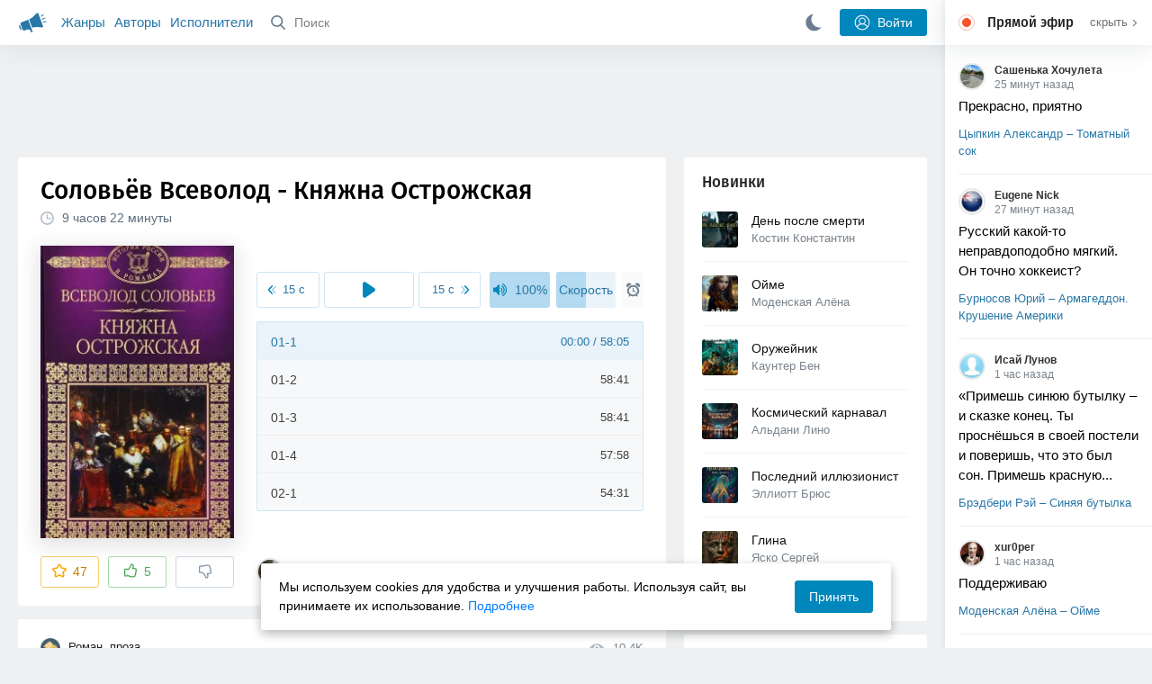

--- FILE ---
content_type: text/html; charset=utf-8
request_url: https://akniga.org/solovev-vsevolod-knyazhna-ostrozhskaya
body_size: 25965
content:
<!doctype html>
<html>


            
            

                    
    



<head>
    
        <meta charset="utf-8">
        <meta name="description" content="Слушайте аудиокнигу 'Княжна Острожская' онлайн, читает Телегина Татьяна. Историческая повесть «Княжна Острожская» — первый писательский опыт романиста Вс. Соловьева. В 1596 году была заключена Брестская">
        <meta name="keywords" content="аудиокнига, слушать онлайн, Княжна Острожская, Роман, проза, Соловьёв Всеволод">
        <meta name="viewport" content="width=device-width, initial-scale=1.0, viewport-fit=cover, user-scalable=no">
        <meta name="robots" content="index,follow">
        <meta name="theme-color" content="#426380">

        <title>Княжна Острожская - слушать аудиокнигу онлайн | Соловьёв Всеволод</title>

        
                    <link rel="alternate" type="application/rss+xml" href="https://akniga.org/rss/comments/27710/" title="Соловьёв Всеволод – Княжна Острожская">
        
        
                    <link rel="canonical" href="https://akniga.org/solovev-vsevolod-knyazhna-ostrozhskaya" />
        
        
        
                <link rel="preload" as="image" href="https://akniga.org/uploads/media/topic/2020/04/28/11/preview/4a8ebdd3ab925c733a27_400x.jpg">
        <link rel="preload" href="https://akniga.org/application/frontend/skin/acl/assets/fonts/firaSans-medium.woff2" as="font" crossorigin="crossorigin" type="font/woff2">
    
    <link rel="stylesheet" type="text/css" href="https://akniga.org/application/tmp/templates/cache/acl/4379279ed3d1db5d4930abf0187a6c4e.css?v=112" />

    
        <link rel="search" type="application/opensearchdescription+xml" href="https://akniga.org/search/opensearch/" title="Аудиокниги Клуб - Слушаем Онлайн!" />
    <script>(function(window, document, undefined) {var DOMReady = function(onInteractive, onComplete) {document.onreadystatechange = function() {var state = document.readyState;if (state === 'interactive' && onInteractive !== undefined) {onInteractive();}if (state === 'complete' && onComplete !== undefined) {onComplete();}};};var loadSymbols = function (callback) {var req = new XMLHttpRequest();req.onload = function (e) {var svgContainer = document.createElement('div');var svg = document.implementation.createHTMLDocument('');svgContainer.style.position = 'absolute';svgContainer.style.width = 0;svgContainer.style.height = 0;svgContainer.style.overflow = 'hidden';svgContainer.style.zIndex = -9999;svg.body.innerHTML = e.target.response;svgContainer.appendChild(svg.body.firstElementChild);document.body.appendChild(svgContainer);svg = null;if (callback!==undefined) callback();};req.open('GET', 'https://akniga.org/application/frontend/skin/acl/assets/symbols_v2.svg?v4', true);req.responseType = 'text';req.send();};DOMReady(function() {loadSymbols(function() {});});})(window, document);</script>
    <style type="text/css">@font-face {font-family:'Fira Sans';font-display: swap;font-style:normal;font-weight:500;src:url(https://akniga.org/application/frontend/skin/acl/assets/fonts/firaSans-medium.eot);src:local("Fira Sans Medium"),local("FiraSans-Medium"),url(https://akniga.org/application/frontend/skin/acl/assets/fonts/firaSans-medium.eot?#iefix) format("embedded-opentype"),url(https://akniga.org/application/frontend/skin/acl/assets/fonts/firaSans-medium.woff2) format("woff2"),url(https://akniga.org/application/frontend/skin/acl/assets/fonts/firaSans-medium.woff) format("woff"),url(https://akniga.org/application/frontend/skin/acl/assets/fonts/FiraSans/firaSans-medium.ttf) format("truetype")}</style>


        <link rel="shortcut icon" href="https://akniga.org/application/frontend/skin/acl/assets/images/favicons/favicon.ico?v3">
        <link rel="manifest" href="https://akniga.org/application/frontend/skin/acl/assets/manifest.json?v7">

        
    

                                        
            <script>window.yaContextCb = window.yaContextCb || [] </script> 
            <script async src="https://yandex.ru/ads/system/context.js"></script>
                          <script async src="https://cdn.digitalcaramel.com/caramel.js"></script>
                                <script type="text/javascript">
            (function(e, x, pe, r, i, me, nt){
            e[i]=e[i]||function(){(e[i].a=e[i].a||[]).push(arguments)},
            me=x.createElement(pe),me.async=1,me.src=r,nt=x.getElementsByTagName(pe)[0],me.addEventListener('error',function(){function cb(t){t=t[t.length-1],'function'==typeof t&&t({flags:{}})};Array.isArray(e[i].a)&&e[i].a.forEach(cb);e[i]=function(){cb(arguments)}}),nt.parentNode.insertBefore(me,nt)})
            (window, document, 'script', 'https://abt.s3.yandex.net/expjs/latest/exp.js', 'ymab');
            ymab('metrika.22013362', 'init'/*, {clientFeatures}, {callback}*/);
            </script>
                  
    

    

    <link rel="apple-touch-icon" href="https://akniga.org/application/frontend/skin/acl/assets/images/logo-square.png">


    <meta property="og:site_name" content="Аудиокниги Клуб - Слушаем Онлайн!" />
<meta property="og:type" content="article" />
<meta property="og:title" content="Княжна Острожская - слушать аудиокнигу онлайн | Соловьёв Всеволод" />
<meta property="og:description" content="Слушайте аудиокнигу 'Княжна Острожская' онлайн, читает Телегина Татьяна. Историческая повесть «Княжна Острожская» — первый писательский опыт романиста Вс. Соловьева. В 1596 году была заключена Брестская" />
<meta property="og:url" content="https://akniga.org/solovev-vsevolod-knyazhna-ostrozhskaya" />
<meta property="article:published_time" content="2020-04-28T18:22:10+03:00" />
<meta property="og:image" content="https://akniga.org/uploads/media/topic/2020/04/28/11/preview/4a8ebdd3ab925c733a27_400x.jpg" />
<script type="text/javascript">
    var REALTIME_OPTIONS = {
        server_address: 'https://realtime.akniga.org:9293/realtime',
        client_timeout: 120
    };
</script><script type="text/javascript">
    var TALK_OPTIONS = {
        current_user_realtime_channel: '',
        comment_live_block_realtime_channel: 'comment_live_block'
    };
</script>

</head>


    
    

<body class="layout layout--user-role-guest layout--user-role-not-admin  " >
    
    

    
    
    
    

<header class="header__main" data-shop="1">

  <div class="container__main">

    <a href="https://akniga.org/" class="logo__main">
      
      <svg class="icon icon-logo" viewBox="0 0 512 512"><path d="M315.015 84.967s-62.876 78.464-123.742 101.181l53.838 144.319c60.873-22.697 159.7-4.791 159.7-4.791l30.703-11.454-89.796-240.71-30.703 11.455zM22.92 331.154c9.712 25.011 27.728 41.285 40.64 36.468l-33.814-90.643c-12.912 4.817-15.868 28.914-6.826 54.175zM168.344 196.415l-103.9 38.76c-16.327 6.091-24.926 22.941-18.835 39.268l31.599 84.706c6.091 16.327 23.892 24.145 40.219 18.054l42.543-15.871.002.006c0-.001.045-.021.178-.071 22.665-8.455 47.561 2.216 57.634 23.673l.326-.122 10.321 27.668 25.823-9.633-78.049-209.221c-2.971.484-5.392 1.862-7.861 2.783z"/><path d="M469.759 163.819c1.325 3.551-.497 7.54-4.047 8.864l-47.957 17.89c-3.551 1.325-7.54-.497-8.864-4.047l-.344-.922c-1.325-3.551.497-7.54 4.047-8.864l47.957-17.89c3.551-1.325 7.54.497 8.864 4.047l.344.922zM446.947 103.983c1.953 3.248.893 7.503-2.355 9.456l-43.868 26.373c-3.248 1.953-7.503.893-9.456-2.355l-.507-.844c-1.953-3.248-.893-7.503 2.355-9.456l43.868-26.373c3.248-1.953 7.503-.893 9.456 2.355l.507.844zM491.366 223.053c-.652-3.733-4.239-6.255-7.973-5.603l-50.423 8.802c-3.733.652-6.255 4.239-5.603 7.973l.169.97c.652 3.733 4.239 6.255 7.973 5.603l50.423-8.802c3.733-.652 6.255-4.239 5.603-7.973l-.169-.97z"/></svg>

    </a>

    <div class="menu__mobile js-events-counter">
      
      <svg class="icon" viewBox="0 0 7 4"><path d="M3.5 2.621L5.977.145a.504.504 0 0 1 .705.001.494.494 0 0 1 .002.706L3.852 3.684a.493.493 0 0 1-.354.143.47.47 0 0 1-.35-.143L.316.852A.504.504 0 0 1 .318.146a.494.494 0 0 1 .705-.001L3.5 2.62z"/></svg>
            <span class="bubble pj-update hidden">0</span>
    </div>

    <div class="header-title item__mobile">
      <span class="header-title-text">Книга</span>
      
      <svg class="icon scroll-to-top" viewBox="0 0 1792 1792"><path d="M1675 971q0 51-37 90l-75 75q-38 38-91 38-54 0-90-38l-294-293v704q0 52-37.5 84.5T960 1664H832q-53 0-90.5-32.5T704 1547V843l-294 293q-36 38-90 38t-90-38l-75-75q-38-38-38-90 0-53 38-91l651-651q35-37 90-37 54 0 91 37l651 651q37 39 37 91z"/></svg>
    </div>

    <div class="menu__nav">
         <div class="container__remaining-width">
            <a href="https://akniga.org/sections/">Жанры</a>
            <a href="https://akniga.org/authors/">Авторы</a>
            <a href="https://akniga.org/performers/">Исполнители</a>
         </div>
           <form action="https://akniga.org/search/books" method="get" class="ls-search-form menu__search js-menu-search">
             <button type="submit" class="button-search">
               
               <svg class="icon icon-search" viewBox="0 0 14 14"><g><g transform="translate(-69 -18)"><path d="M82.77 31.8a.77.77 0 0 1-.53.2c-.21 0-.4-.08-.55-.23l-3.48-3.49a5.94 5.94 0 0 1-3.36 1.02A5.76 5.76 0 0 1 69 23.65 5.76 5.76 0 0 1 74.85 18a5.76 5.76 0 0 1 5.86 5.65c0 1.34-.49 2.62-1.37 3.64l3.45 3.46c.29.3.28.76-.02 1.04zm-12.24-8.15c0 2.3 1.94 4.18 4.32 4.18a4.26 4.26 0 0 0 4.33-4.18c0-2.3-1.94-4.18-4.33-4.18a4.26 4.26 0 0 0-4.32 4.18z" /></g></g></svg>
             </button>
             <input type="text" class="ls-field-input ls-search-form-input" name ='q' placeholder="Поиск"></input>
             <div class="button-close">
               <svg class="icon icon-close" xmlns="http://www.w3.org/2000/svg"><use xlink:href="#close-button"></use></svg>
             </div>
         </form>


         
         
         <div class="button-comments item__mobile">
           
           <svg class="icon icon-comments" viewBox="0 0 17 14"><path d="M15.48 2.9A7.5 7.5 0 0 0 12.46.78 10.9 10.9 0 0 0 8.29 0C6.8 0 5.4.26 4.13.78A7.5 7.5 0 0 0 1.1 2.9a4.38 4.38 0 0 0-.27 5.5c.56.8 1.32 1.46 2.29 2a5.76 5.76 0 0 1-1.08 2.06 146.05 146.05 0 0 0-.68.74l-.06.08-.06.08c-.03.04-.05.07-.04.08l-.02.1c-.02.04-.01.08 0 .1.03.12.08.2.15.26.08.07.16.1.25.1a10.17 10.17 0 0 0 5.36-2.4c.46.04.91.07 1.34.07 1.51 0 2.9-.26 4.17-.78a7.5 7.5 0 0 0 3.02-2.13 4.5 4.5 0 0 0 1.1-2.93 4.5 4.5 0 0 0-1.1-2.93z" fill-rule="nonzero"/></svg>

          </div>
    </div>

      
    <div class="search__content" style="display: none;"></div>

        <div class="button--login ls-button ls-button-submit js-button-login pull-right">
      <svg class="icon icon-user" xmlns="http://www.w3.org/2000/svg"><use xlink:href="#user-button"></use></svg>
      Войти
    </div>
    <div class="menu__icons">
      <a href="#" title="Ночная тема" class="link__book button--night">
        <svg class="icon icon--moon" xmlns="http://www.w3.org/2000/svg"><use xlink:href="#moon"></use></svg>
      </a>
    </div>
      </div>
  <div class="caption--show js-side-hide"><svg class="icon icon-arrow-left" xmlns="http://www.w3.org/2000/svg"><use xlink:href="#arrow-small"></use></svg> Эфир</div>
</header>




<div class="player__wrapper--fade"></div>
<div id="privacy-banner" class="privacy-banner-desktop">
    <div class="privacy-text">
    Мы используем cookies для удобства и улучшения работы. Используя сайт, вы принимаете их использование.
    <a href="/page/policy/" target="_blank">Подробнее</a>
    </div>
    <button class="ls-button ls-button--primary js-privacy-accept">Принять</button>
</div>
<div class="navbar">
  
  <div id="privacy-banner" >
    <div class="privacy-text">
    Мы используем cookies для удобства и улучшения работы. Используя сайт, вы принимаете их использование.
    <a href="/page/policy/" target="_blank">Подробнее</a>
    </div>
    <button class="ls-button ls-button--primary js-privacy-accept">Принять</button>
</div>

  <div class="menu__player--wrapper unloaded">
      <a class="link__action link__backtobook item__mobile tap-link"  href="#">
        <svg class="icon icon-arrow-left" xmlns="http://www.w3.org/2000/svg"><use xlink:href="#arrow-small"></use></svg>
        К описанию
      </a>
      <div class="link__close item__mobile js-close-player">
        <svg class="icon icon-close" xmlns="http://www.w3.org/2000/svg"><use xlink:href="#close-button"></use></svg>
      </div>
      <div class="player__wrapper ">
        <div class="container__remaining-width player__sliders">
            <div class="player__volume">
              <svg class="icon" xmlns="http://www.w3.org/2000/svg"><use xlink:href="#volume"></use></svg>
              <span class="volume_value">100%</span>
              <span class="player__slider"></span>
            </div>
            <div class="player__speed">
              <span class="speed_value">1x</span>
              <span class="player__slider"></span>
            </div>
            <div class="player__timer">
              <svg class="icon" xmlns="http://www.w3.org/2000/svg"><use xlink:href="#timer"></use></svg>
            </div>
        </div>
        <div class="container__remaining-width player__desktop">
            <div class="player__picture button__player--play">
              <svg class="icon icon-pause" xmlns="http://www.w3.org/2000/svg"><use xlink:href="#pause_button_c"></use></svg>
              <svg class="icon icon-play" xmlns="http://www.w3.org/2000/svg"><use xlink:href="#play_button_c"></use></svg>
              
            </div>
            <div class="player__title">
            <span class="player__title--main">
                <span class="wrapper"></span>
            <span class="player__title--small book--chapter-current"></span>
            </div>
        </div>
          </div>
      <div class="menu__player--menu"></div>
    <div class="menu__player--block">
      <div class="menu__player--content">
        <div class="menu__player--content-small">
            <div class="tooltips"></div>
            <span class="book--chapter-current-title"></span>

            <div class="book__player--progress">
              <span class="menu__player--content--time player-time-current">00:00</span>
              <span class="menu__player--content--time player-time-duration">--:--</span>
              <span class="progress__bar progress__bar--player"></span>
            </div>
            <div class="jpl empty">
              <audio preload="auto"></audio>
            </div>
            <div class="full-width player--buttons">
              <button class="button__player button__player--back">
                <svg class="icon" xmlns="http://www.w3.org/2000/svg"><use xlink:href="#chapter_skip_back"></use></svg>
              </button>
              <button class="button__player button__player--back-text">
                <svg class="icon" xmlns="http://www.w3.org/2000/svg"><use xlink:href="#time_skip_back"></use></svg>
                <span>15 c</span>
              </button>
              <button class="button__player button__player--play">
                <svg class="icon icon-play" xmlns="http://www.w3.org/2000/svg"><use xlink:href="#play_button"></use></svg>
                <svg class="icon   icon-pause" xmlns="http://www.w3.org/2000/svg"><use xlink:href="#pause_button"></use></svg>
                
              </button>
              <button class="button__player button__player--forward-text">
                <span>15 c</span>
                <svg class="icon" xmlns="http://www.w3.org/2000/svg"><use xlink:href="#time_skip_forward"></use></svg>
              </button>
              <button class="button__player button__player--forward">
                <svg class="icon" xmlns="http://www.w3.org/2000/svg"><use xlink:href="#chapter_skip_forward"></use></svg>
              </button>
            </div>
          </div>
          <div class="full-width">
            <div class="container__remaining-width pull-left js-book-data"></div>
            <a class="ls-button link__backtobook item__desktop" href="#">
              <svg class="icon icon--history" xmlns="http://www.w3.org/2000/svg"><use xlink:href="#contents"></use></svg>
              К описанию
            </a>
            <div class="container__remaining-width">
              <button class="button__open full-width">Главы
                <svg class="icon icon-arrow" xmlns="http://www.w3.org/2000/svg"><use xlink:href="#arrow-small"></use></svg>
              </button>
            </div>
          </div>
          <div class="full-width menu__player--content-chapters player--chapters">
            <div class="mobile__title--chapters">Список глав</div>
                  <div class="mobile__button--close mobile__button--close--chapters">
                    <svg class="icon icon-close" xmlns="http://www.w3.org/2000/svg"><use xlink:href="#close-button"></use></svg>
                  </div>
                  <div class="global__popup--content">
                    <div class="chapter__default">
                    <div class="chapter__default--time">--:--</div>
                    <div class="chapter__default--title"></div>
                    </div>
                  </div>
          </div>
        </div>
    </div>
  </div>
  <div class="player__wrapper--bar unloaded">
    <div class="player__wrapper--bar--image button__player--play">
      <div class="player__picture"></div>
      <svg class="icon icon-pause" xmlns="http://www.w3.org/2000/svg"><use xlink:href="#pause_button_c"></use></svg>
      <svg class="icon icon-play" xmlns="http://www.w3.org/2000/svg"><use xlink:href="#play_button_c"></use></svg>
      <div class="percent-number"><span></span></div>
      
  </div>
  <div>
    <span class="player__wrapper--bar--caption"></span>
    <span class="player__wrapper--bar--author"></span>
  </div>
  
  <svg class="icon button-open icon-arrow-up" xmlns="http://www.w3.org/2000/svg"><use xlink:href="#arrow-small"></use></svg>
</div>
</div>



<div class="mobile__popup mobile__popup--speed">
     <div class="mobile__popup--content">
       <span class="mobile__popup--content--caption">Скорость чтения</span>
       <span class="mobile__popup--speed--slider progress__bar"></span>
       <div class="speed_controls">
         <span val="minus" class="speed__control icon-minus"><svg class="icon" xmlns="http://www.w3.org/2000/svg"><use xlink:href="#minus-icon"></use></svg></span>
         <span class="speed_value">1x</span>
         <span val="plus" class="speed__control icon-plus"><svg class="icon" xmlns="http://www.w3.org/2000/svg"><use xlink:href="#plus-icon"></use></svg></span>
      </div>
   </div>
   <div class="mobile__popup--button mobile__popup--button--save">
        Сохранить изменения
   </div>
</div>

<div class="mobile__popup mobile__popup--timer">
     <div class="mobile__popup--content">
       <span class="mobile__popup--content--caption">Таймер сна</span>
     <span class="mobile__popup--content--caption-small">Чтение остановится через</span>
     <div class="timer__wrapper">
        <div class="timer__wrapper__wrapper timer__hours" data-val="0">
          <span val="minus" class="timer__control icon-minus"><svg class="icon" xmlns="http://www.w3.org/2000/svg"><use xlink:href="#minus-icon"></use></svg></span>
          <span val="plus" class="timer__control icon-plus"><svg class="icon" xmlns="http://www.w3.org/2000/svg"><use xlink:href="#plus-icon"></use></svg></span>
          <span class="timer__text ">0 <span>часов</span></span>
        </div>
        <div class="timer__wrapper__wrapper timer__minutes" data-val="20">
          <span val="minus" class="timer__control icon-minus"><svg class="icon" xmlns="http://www.w3.org/2000/svg"><use xlink:href="#minus-icon"></use></svg></span>
          <span val="plus" class="timer__control icon-plus"><svg class="icon" xmlns="http://www.w3.org/2000/svg"><use xlink:href="#plus-icon"></use></svg></span>
          <span class="timer__text">20 <span>минут</span></span>
        </div>
     </div>
     <span class="mobile__popup--content--button button-start">Включить таймер</span>
   </div>
   
     <div class="mobile__popup--button mobile__button--close">
        Закрыть
   </div>
</div>




    
    <main class="container__main">
      
        
                   
        



<div class="container__ad ad1">
  <noindex>
                            <div caramel-id="01j78m0npkyyw45bmhb39exg3g"></div>
                      </noindex>
</div>

    

          <div class="content__main__articles  content__article">

              

              
              

              
              
              
              
              
                                  
                                            
                                                            

              
              
    
    



    
            











<article class="ls-topic js-topic"
data-target-id="27710"
data-bid="55529"
itemscope itemtype="http://schema.org/Book">



  
   
  

  
  


    <div class="content__main__book--item content__main__book--item--main js-book-page playlist--show">
            <div class="full-width book--header">
          <div class="caption__article-main-mobile--container">
            <h1 class="caption__article-main">Соловьёв Всеволод - Княжна Острожская</h1>
            <div class="caption__article-title hidden" itemprop="name">Княжна Острожская</div>
                          <a href="https://akniga.org/author/%D0%A1%D0%BE%D0%BB%D0%BE%D0%B2%D1%8C%D1%91%D0%B2%20%D0%92%D1%81%D0%B5%D0%B2%D0%BE%D0%BB%D0%BE%D0%B4" class="link__action caption__article-author">
                Соловьёв Всеволод
              </a>
                      </div>

          
          

          
                                    <span class="caption__article-duration link__action--label--listen wrapper--history-menu" data-bid="55529" >
                                  <svg class="icon icon-percent" viewBox="0 0 14 14"><path d="M6.94 0a6.95 6.95 0 1 0 .02 13.9A6.95 6.95 0 0 0 6.94 0zm0 12.4a5.47 5.47 0 1 1 .01-10.94 5.47 5.47 0 0 1-.01 10.94zm3.62-5.67H7.44V2.98a.57.57 0 0 0-1.14 0V7.3c0 .31.25.57.57.57h3.69a.57.57 0 0 0 0-1.14z" fill="#afbbc7" fill-rule="nonzero"/></svg>
                                
                <span class="percent-number"><span class="hours">9 часов</span> <span class="minutes">22 минуты</span></span>
                              </span>
                                                                        
                    

      </div>




      
      <div class="book--table">
        <div class="container__remaining-width book--cover">
          <div class="cover__wrapper--image book-id-55529" oncontextmenu="return false;">
                           
                <img src="https://akniga.org/uploads/media/topic/2020/04/28/11/preview/4a8ebdd3ab925c733a27_400x.jpg" class="loaded" alt="Княжна Острожская" />
            
                           <div style="display:none;" class="mobile__button--play button__player--play player-loading button__player--bookpage--play button__player--play-55529 player-loading">
                 <svg class="icon icon-pause" xmlns="http://www.w3.org/2000/svg"><use xlink:href="#pause_button_c"></use></svg>
                 <svg class="icon icon-play" xmlns="http://www.w3.org/2000/svg"><use xlink:href="#play_button_c"></use></svg>
                 <div class="player-loader"><span></span><span></span><span></span></div>
                 <svg viewBox="0 0 36 36" class="circular-chart hidden">
                  <path class="circle-path" stroke-dasharray="0, 100" d="M18 2.0845 a 15.9155 15.9155 0 0 1 0 31.831 a 15.9155 15.9155 0 0 1 0 -31.831"></path>
                 </svg>
               </div>

             
          </div>
        </div>
        <div class="container__remaining-width book--player  book-id-55529">
                        <div class="full-width content__main__book--item--content--player">
                      <div class="container__remaining-width player--buttons player--buttons-book player--buttons-onefile">
                            
                            <button class="button__player button__player--back-text">
                              <svg class="icon" viewBox="0 0 9 9"><path d="M2.18 4.5l3.18-3.37A.5.5 0 0 0 5.5.8a.5.5 0 0 0-.14-.35L5.1.14a.45.45 0 0 0-.66 0L.63 4.15a.5.5 0 0 0-.13.35c0 .13.05.26.14.35l3.78 4a.45.45 0 0 0 .66 0l.28-.29c.18-.2.18-.5 0-.7L2.18 4.5z"/><path d="M5.84 4.5L8.4 1.88c.07-.07.11-.17.11-.27s-.04-.2-.1-.27l-.23-.23a.36.36 0 0 0-.53 0L4.61 4.23a.39.39 0 0 0-.11.27c0 .1.04.2.1.27L7.65 7.9a.36.36 0 0 0 .53 0l.22-.23a.4.4 0 0 0 0-.54L5.84 4.5z" opacity=".5"/></svg>
                              
                              <span>15 c</span>
                            </button>
                            <button class="button__player button__player--play button__player--bookpage--play button__player--play-55529">
                              <svg class="icon icon-play" viewBox="0 0 11 14"><path d="M0 12.2V1.8A1.73 1.73 0 0 1 2.71.38l7.5 5.2a1.73 1.73 0 0 1 0 2.84l-7.5 5.2A1.73 1.73 0 0 1 0 12.2z" fill-rule="nonzero"></path></svg>
                              
                              <svg class="icon icon-pause" xmlns="http://www.w3.org/2000/svg"><use xlink:href="#pause_button"></use></svg>
                              <div class="player-loader"><span></span><span></span><span></span></div>
                            </button>
                            <button class="button__player button__player--forward-text">
                              <span>15 c</span>
                              
                              <svg class="icon" viewBox="0 0 9 9"><path d="M6.82 4.5L3.64 1.13A.5.5 0 0 1 3.51.8a.5.5 0 0 1 .13-.35l.28-.3a.45.45 0 0 1 .66 0l3.78 4.01c.08.1.13.22.13.35a.5.5 0 0 1-.13.35l-3.78 4a.45.45 0 0 1-.65 0l-.28-.29a.51.51 0 0 1 0-.7L6.82 4.5z"/><path d="M3.16 4.5L.6 1.88a.39.39 0 0 1-.11-.27c0-.1.04-.2.1-.27l.23-.23a.36.36 0 0 1 .53 0l3.03 3.12c.07.07.11.17.11.27s-.04.2-.1.27L1.35 7.9a.36.36 0 0 1-.53 0l-.22-.23a.4.4 0 0 1 0-.54L3.16 4.5z" opacity=".5"/></svg>
                            </button>
                            <button class="button__player button__player--speed player__speed speed_value" data-bid="55529">1x</button>
                            
                      </div>
                        <div class="container__remaining-width">
                          <div class="volume__hor item__desktop">
                              <svg class="icon" xmlns="http://www.w3.org/2000/svg"><use xlink:href="#volume"></use></svg>
                              <div class="volume_value">100%</div>
                          </div>
                          <div class="speed__hor item__desktop">
                            <div class="speed_value">Скорость</div>
                          </div>
                          <div class="player__timer">
                            <svg class="icon" xmlns="http://www.w3.org/2000/svg"><use xlink:href="#timer"></use></svg>
                          </div>
                        </div>


                        <div class="bookpage--chapters player--chapters" data-bid="55529">

                                                                                                                                                                          <div class="chapter__default chapter__current" data-pos="0" data-id="0">
                                      <div class="chapter__default--time"><span><span class="player-time-current">00:00</span> / </span>58:05</div>
                                      
                                      <div class="chapter__default--title">01-1</div>
                                      <div class="chapter__default--progress"></div>                                    </div>
                                                                                                            <div class="chapter__default " data-pos="3485" data-id="1">
                                      <div class="chapter__default--time">58:41</div>
                                      
                                      <div class="chapter__default--title">01-2</div>
                                                                          </div>
                                                                                                            <div class="chapter__default " data-pos="7006" data-id="2">
                                      <div class="chapter__default--time">58:41</div>
                                      
                                      <div class="chapter__default--title">01-3</div>
                                                                          </div>
                                                                                                            <div class="chapter__default " data-pos="10527" data-id="3">
                                      <div class="chapter__default--time">57:58</div>
                                      
                                      <div class="chapter__default--title">01-4</div>
                                                                          </div>
                                                                                                            <div class="chapter__default " data-pos="14005" data-id="4">
                                      <div class="chapter__default--time">54:31</div>
                                      
                                      <div class="chapter__default--title">02-1</div>
                                                                          </div>
                                                                                                            <div class="chapter__default " data-pos="17276" data-id="5">
                                      <div class="chapter__default--time">55:17</div>
                                      
                                      <div class="chapter__default--title">02-2</div>
                                                                          </div>
                                                                                                            <div class="chapter__default " data-pos="20593" data-id="6">
                                      <div class="chapter__default--time">55:34</div>
                                      
                                      <div class="chapter__default--title">02-3</div>
                                                                          </div>
                                                                                                            <div class="chapter__default " data-pos="23927" data-id="7">
                                      <div class="chapter__default--time">54:54</div>
                                      
                                      <div class="chapter__default--title">02-4</div>
                                                                          </div>
                                                                                                            <div class="chapter__default " data-pos="27221" data-id="8">
                                      <div class="chapter__default--time">27:07</div>
                                      
                                      <div class="chapter__default--title">03-1</div>
                                                                          </div>
                                                                                                            <div class="chapter__default " data-pos="28848" data-id="9">
                                      <div class="chapter__default--time">27:24</div>
                                      
                                      <div class="chapter__default--title">03-2</div>
                                                                          </div>
                                                                                                            <div class="chapter__default " data-pos="30492" data-id="10">
                                      <div class="chapter__default--time">27:18</div>
                                      
                                      <div class="chapter__default--title">03-3</div>
                                                                          </div>
                                                                                                            <div class="chapter__default " data-pos="32130" data-id="11">
                                      <div class="chapter__default--time">26:39</div>
                                      
                                      <div class="chapter__default--title">03-4</div>
                                                                          </div>
                                                                      
                                                                                     </div>
              </div>
                    



      </div>

    </div>


    
    <div class="book--bottom">
      <div class="cover__wrapper--buttons">
        








    


<div class="ls-counter ls-favourite ls-favourite--has-counter   ls-topic-favourite"
     data-param-i-target-id="27710"
     data-type="topic"
     title="Добавить в избранное"
     >

    
      <svg class="icon icon-star" xmlns="http://www.w3.org/2000/svg"><use xmlns:xlink="http://www.w3.org/1999/xlink" xlink:href="#star_empty"></use></svg>
      
      <span class="counter-number ls-favourite-count js-favourite-count" >
        47
      </span>
</div>

        














                
    


    


<div class="ls-vote ls-vote-body ls-vote--count-positive ls-vote--not-voted ls-vote--default  js-vote-topic"  data-param-i-target-id="27710" data-type="topic">
    
        
            
              
              

                <div class="ls-vote-item ls-vote-item-up  ls-counter " title="" data-vote-value="1">
                  <svg class="icon" xmlns="http://www.w3.org/2000/svg"><use xlink:href="#like_empty"></use></svg>
                  <span class="counter-number js-vote-rating-up">5</span>
                </div>
                

              
                              <div class="ls-vote-item ls-vote-item-down  ls-counter " title="" data-vote-value="-1">
                  <svg class="icon" xmlns="http://www.w3.org/2000/svg"><use xlink:href="#dislike_empty"></use></svg>
                                  </div>
              
              

        
</div>

      </div>

            <div class="top-comments item__desktop">
                  <div class="carousel-comments">
                            <a href="#comment953556" class="content__main__book--item--comment content__main__book--item--comment-text">
                      <img class="content__main__book--item--comment-avatar" src="https://akniga.org/uploads/images/users/000/389/993/2020/06/26/avatar-user-389993_64x64crop.jpg?092612">
                      «Наверно содержание интересное. Но… Не смогла дослушать. Звук, как буд-то из...»
                </a>
                      </div>
          <div class="slick-prev"><svg class="icon icon-arrow icon-arrow-left" xmlns="http://www.w3.org/2000/svg"><use xlink:href="#arrow-small"></use></svg></div>
          <div class="slick-next"><svg class="icon icon-arrow icon-arrow-right" xmlns="http://www.w3.org/2000/svg"><use xlink:href="#arrow-small"></use></svg></div>
              </div>
      
            <a href="#comments" class="link__action link__action--comments tap-link no-pjax">
        <svg class="icon icon-comments" xmlns="http://www.w3.org/2000/svg"><use xlink:href="#comments-icon"></use></svg>
                 1 комментарий
              </a>
      
            <div class="link__action link__action--showall tap-link item__mobile js-playlist-show" data-mode="1">
        <svg class="icon" xmlns="http://www.w3.org/2000/svg"><use xlink:href="#contents"></use></svg>
        <span>Скрыть главы</span>
      </div>
      
      </div>
    

    


  </div>




  <div class="content__main__book--item">
      <div class="full-width">
                                <a href="https://akniga.org/section/roman/" class="section__title">
              <img src="https://akniga.org/uploads/images/blogs/000/000/028/2019/03/23/avatar-blog-28_48x48crop.png" />              Роман, проза
            </a>
        
        <span class="link__action--label link__action--label--views pull-right">
          <svg class="icon" xmlns="http://www.w3.org/2000/svg"><use xlink:href="#views"></use></svg>
          10.4K
        </span>

      </div>
    

      
                  <div class="full-width ">
            <div class="caption__article--about-block about-author">
        <div class="content__main__book--item--caption">
          Автор        </div>
        <span class="content__article--about-content about-author">
                                                    <div class="tooltip__wrapper ">
    <a rel="author" class="link__author" href="https://akniga.org/author/%D0%A1%D0%BE%D0%BB%D0%BE%D0%B2%D1%8C%D1%91%D0%B2%20%D0%92%D1%81%D0%B5%D0%B2%D0%BE%D0%BB%D0%BE%D0%B4/">
              <svg class="icon icon-author" xmlns="http://www.w3.org/2000/svg"><use xlink:href="#author"></use></svg>
            <span itemprop="author">Соловьёв Всеволод</span>
    </a>
    <div class="tooltip__main tooltip__main--top">
      
       














                
    


    


<div class="ls-vote ls-vote-body ls-vote--count-positive ls-vote--not-voted ls-vote--default  js-vote-author"  data-param-i-target-id="3604" data-type="author">
    
        
            
              
              

                <div class="ls-vote-item ls-vote-item-up  ls-counter " title="" data-vote-value="1">
                  <svg class="icon" xmlns="http://www.w3.org/2000/svg"><use xlink:href="#like_empty"></use></svg>
                  <span class="counter-number js-vote-rating-up">16</span>
                </div>
                

              
                              <div class="ls-vote-item ls-vote-item-down  ls-counter " title="" data-vote-value="-1">
                  <svg class="icon" xmlns="http://www.w3.org/2000/svg"><use xlink:href="#dislike_empty"></use></svg>
                                  </div>
              
              

        
</div>

    </div>
  </div>

                                                        </span>
      </div>
                  <div class="caption__article--about-block">
        <div class="content__main__book--item--caption">
          Исполнитель        </div>
        <span class="content__article--about-content">
                                      <div class="tooltip__wrapper ">
    <a rel="performer" class="link__reader" href="https://akniga.org/performer/%D0%A2%D0%B5%D0%BB%D0%B5%D0%B3%D0%B8%D0%BD%D0%B0%20%D0%A2%D0%B0%D1%82%D1%8C%D1%8F%D0%BD%D0%B0/">
                <svg class="icon icon-author" xmlns="http://www.w3.org/2000/svg"><use xlink:href="#performer"></use></svg>
            <span>Телегина Татьяна</span>
    </a>
        <div class="tooltip__main tooltip__main--top">
      
     














                
    


    


<div class="ls-vote ls-vote-body ls-vote--count-positive ls-vote--not-voted ls-vote--default  js-vote-performer"  data-param-i-target-id="2186" data-type="performer">
    
        
            
              
              

                <div class="ls-vote-item ls-vote-item-up  ls-counter " title="" data-vote-value="1">
                  <svg class="icon" xmlns="http://www.w3.org/2000/svg"><use xlink:href="#like_empty"></use></svg>
                  <span class="counter-number js-vote-rating-up">527</span>
                </div>
                

              
                              <div class="ls-vote-item ls-vote-item-down  ls-counter " title="" data-vote-value="-1">
                  <svg class="icon" xmlns="http://www.w3.org/2000/svg"><use xlink:href="#dislike_empty"></use></svg>
                                  </div>
              
              

        
</div>

    </div>
      </div>

                                                        </span>
      </div>
                    <div class="caption__article--about-block">
          <div class="content__main__book--item--caption">
            Рейтинг
          </div>
          <span class="content__article--about-content">
            <span class="label__fl text__fl">
                <svg class="icon" xmlns="http://www.w3.org/2000/svg"><use xlink:href="#fantlab"></use></svg>
                  <span>6.50 из 10</span>
            </span>
          </span>
        </div>
                    <div class="caption__article--about-block">
          <div class="content__main__book--item--caption">
            Длительность
          </div>
          <span class="content__article--about-content book-duration-55529">
              <span class="hours">9 часов</span> <span class="minutes">22 минуты</span>
              <span class="rate"></span>
          </span>
        </div>
                    <div class="caption__article--about-block">
          <div class="content__main__book--item--caption">
            Год
          </div>
          <span class="content__article--about-content">
              2020
          </span>
        </div>
            
          </div>

    
    

    

    
    

    <div class="description__article-main" itemprop="description">
      <div class="content__main__book--item--caption">Описание</div>
      																      Историческая повесть «Княжна Острожская» — первый писательский опыт романиста Вс. Соловьева. В 1596 году была заключена Брестская уния, после чего жизнь ревнителей православия в тех частях Украины и Белоруссии, что находились в пределах Речи Посполитой, значительно осложнилась. Чистого чувства княжны Острожской и князя Сангушки недостаточно для того, чтобы им соединиться, ведь борьбу за душу девушки ведут получившие силу католики. Единственный, кто может помочь молодым людям, — Константин Острожский, родной дядя княжны и покровитель православной веры в тех землях.
          </div>

    
    
    

    <div class="description__article-main">
      <div class="content__main__book--item--caption">Поделиться аудиокнигой</div>
      <a style="width:42px;" class="shares__item shares__item--vkontakte" href="https://vk.com/share.php?url=https://akniga.org/solovev-vsevolod-knyazhna-ostrozhskaya" target="_blank" rel="nofollow noopener">
        <svg class="icon" xmlns="http://www.w3.org/2000/svg"><use xlink:href="#vkontakte-icon"></use></svg>
      </a>
      <a style="width:42px;" class="shares__item shares__item--odnoklassniki" href="https://connect.ok.ru/offer?url=https://akniga.org/solovev-vsevolod-knyazhna-ostrozhskaya" target="_blank" rel="nofollow noopener">
        <svg class="icon" xmlns="http://www.w3.org/2000/svg"><use xlink:href="#odnoklassniki-icon"></use></svg>
      </a>
            <a style="width:42px;" class="shares__item shares__item--facebook" href="https://www.facebook.com/sharer/sharer.php?u=https://akniga.org/solovev-vsevolod-knyazhna-ostrozhskaya" target="_blank" rel="nofollow noopener">
        <svg class="icon" xmlns="http://www.w3.org/2000/svg"><use xlink:href="#facebook-icon"></use></svg>
      </a>
      <a style="width:42px;" class="shares__item shares__item--twitter" href="http://twitter.com/share?text=Аудиокнига: Соловьёв Всеволод – Княжна Острожская&url=https://akniga.org/solovev-vsevolod-knyazhna-ostrozhskaya" target="_blank" rel="nofollow noopener">
        <svg class="icon" xmlns="http://www.w3.org/2000/svg"><use xlink:href="#twitter-icon"></use></svg>
      </a>
            <a style="width:42px;" class="shares__item shares__item--telegram" href="https://telegram.me/share/url?url=https://akniga.org/solovev-vsevolod-knyazhna-ostrozhskaya&text=Аудиокнига: Соловьёв Всеволод – Княжна Острожская" target="_blank" rel="nofollow noopener">
        <svg class="icon" xmlns="http://www.w3.org/2000/svg"><use xlink:href="#telegram-icon"></use></svg>
      </a>
  </div>

  

  
  	<div itemprop="aggregateRating" itemscope itemtype="http://schema.org/AggregateRating">
  	<meta itemprop="bestRating" content="5" />
    <meta itemprop="ratingValue" content="5.0" />
    <meta itemprop="ratingCount" content="5" />
	</div>
  
  <div xmlns:v="http//rdf.data-vocabulary.org/#" class="hidden">
    <span typeof="v:Breadcrumb"><a href="/" rel="v:url" property="v:title">akniga.org</a></span>
    <span typeof="v:Breadcrumb"><a href="https://akniga.org/section/roman/" rel="v:url" property="v:title">Роман, проза</a></span>
        <span typeof="v:Breadcrumb"><a href="https://akniga.org/author/Соловьёв Всеволод/" rel="v:url" property="v:title">Соловьёв Всеволод</a></span>
        <span typeof="v:Breadcrumb"><a href="https://akniga.org/solovev-vsevolod-knyazhna-ostrozhskaya" rel="v:url" property="v:title">Княжна Острожская</a></span>
  </div>

  <div class="preconnect"><link rel="preconnect" href="https://r1.akniga.club/"></div>
</article>

    

<noindex>
<div class="container__ad ad2">
                            <div caramel-id="01j78m0npnk6dbhk1bwf2300jy"></div>
                    </div>
</noindex>

  

  <div class="content__main__book--item">
    <span class="caption__article-main--book">
              Другие книги                 <a href="https://akniga.org/author/Соловьёв Всеволод/">Соловьёв Всеволод</a>
        </span>
          </span>
    <div class="block-container">
                  <div class="col-md-4">
            <a href="https://akniga.org/solovev-vsevolod-kapitan-grenaderskoy-roty" class="content__main__book--item--small tap-link js-title-topic" title="Всеволод Соловьев (1849-1903), сын известного русского историка С.М.Соловьева и старший брат поэта и философа Владимира Соловьева, — автор ряда...">
                  <img class="lazy" data-src="https://akniga.org/uploads/media/topic/2019/03/22/09/preview/546ef9ca0327f0c2a33b_100x100crop.jpg" />
                  <div class="caption-wrapper">
                    <span class="caption">Капитан гренадерской роты</span>
                                          <span class="author">Иванова Маргарита</span>
                                      </div>
                  <div class="link__action--links">
                                        <span class="ls-vote-items">
                      <span class="ls-vote-item-up ls-counter inline-counter">
                         <svg class="icon" xmlns="http://www.w3.org/2000/svg"><use xlink:href="#like_empty"></use></svg>
                         <span class="counter-number">8</span>
                      </span>
                    </span>
                                        <span class="link__action link__action--comment">
                      <svg class="icon icon-comments" xmlns="http://www.w3.org/2000/svg"><use xlink:href="#comments-icon"></use></svg>
                      4 <span>комментария</span>
                    </span>
                                      </div>
              </a>
        </div>
                  <div class="col-md-4">
            <a href="https://akniga.org/solovev-vsevolod-volhvy" class="content__main__book--item--small tap-link js-title-topic" title="Первый самостоятельный роман из знаменитой историко-мистической дилогии («Волхвы» и «Великий розенкрейцер»), посвященной событиям блистательной...">
                  <img class="lazy" data-src="https://akniga.org/uploads/media/topic/2019/07/03/21/preview/a28d591e04548c90f464_100x100crop.jpg" />
                  <div class="caption-wrapper">
                    <span class="caption">Волхвы</span>
                                          <span class="author">Герасимов Вячеслав</span>
                                      </div>
                  <div class="link__action--links">
                                        <span class="ls-vote-items">
                      <span class="ls-vote-item-up ls-counter inline-counter">
                         <svg class="icon" xmlns="http://www.w3.org/2000/svg"><use xlink:href="#like_empty"></use></svg>
                         <span class="counter-number">19</span>
                      </span>
                    </span>
                                        <span class="link__action link__action--comment">
                      <svg class="icon icon-comments" xmlns="http://www.w3.org/2000/svg"><use xlink:href="#comments-icon"></use></svg>
                      5 <span>комментариев</span>
                    </span>
                                      </div>
              </a>
        </div>
                  <div class="col-md-4">
            <a href="https://akniga.org/solovev-vsevolod-yunyy-imperator" class="content__main__book--item--small tap-link js-title-topic" title="Роман «Юный император» повествует о событиях российской истории, произошедших за два года царствования Петра ІІ. В этом романе представляется...">
                  <img class="lazy" data-src="https://akniga.org/uploads/media/topic/2019/03/22/09/preview/fc70a7886713bbd5495e_100x100crop.jpg" />
                  <div class="caption-wrapper">
                    <span class="caption">Юный император</span>
                                          <span class="author">Старчиков Степан</span>
                                      </div>
                  <div class="link__action--links">
                                        <span class="ls-vote-items">
                      <span class="ls-vote-item-up ls-counter inline-counter">
                         <svg class="icon" xmlns="http://www.w3.org/2000/svg"><use xlink:href="#like_empty"></use></svg>
                         <span class="counter-number">22</span>
                      </span>
                    </span>
                                        <span class="link__action link__action--comment">
                      <svg class="icon icon-comments" xmlns="http://www.w3.org/2000/svg"><use xlink:href="#comments-icon"></use></svg>
                      8 <span>комментариев</span>
                    </span>
                                      </div>
              </a>
        </div>
                  <div class="col-md-4">
            <a href="https://akniga.org/solovev-vsevolod-velikiy-rozenkreycer" class="content__main__book--item--small tap-link js-title-topic" title="Второй самостоятельный роман из знаменитой историко-мистической дилогии («Волхвы» и «Великий розенкрейцер»), посвященной событиям блистательной...">
                  <img class="lazy" data-src="https://akniga.org/uploads/media/topic/2019/07/03/21/preview/e58248693b2b080ba3ae_100x100crop.jpg" />
                  <div class="caption-wrapper">
                    <span class="caption">Великий розенкрейцер</span>
                                          <span class="author">Герасимов Вячеслав</span>
                                      </div>
                  <div class="link__action--links">
                                        <span class="ls-vote-items">
                      <span class="ls-vote-item-up ls-counter inline-counter">
                         <svg class="icon" xmlns="http://www.w3.org/2000/svg"><use xlink:href="#like_empty"></use></svg>
                         <span class="counter-number">18</span>
                      </span>
                    </span>
                                        <span class="link__action link__action--comment">
                      <svg class="icon icon-comments" xmlns="http://www.w3.org/2000/svg"><use xlink:href="#comments-icon"></use></svg>
                      8 <span>комментариев</span>
                    </span>
                                      </div>
              </a>
        </div>
                  <div class="col-md-4">
            <a href="https://akniga.org/solovev-vsevolod-car-devica" class="content__main__book--item--small tap-link js-title-topic" title="В книгу Всеволода Сергеевича Соловьева (1849-1903), которого критики называли «нашим Вальтером Скоттом», вошел роман «Царь-девица», который...">
                  <img class="lazy" data-src="https://akniga.org/uploads/media/topic/2019/03/22/09/preview/44365900085221697dc8_100x100crop.jpg" />
                  <div class="caption-wrapper">
                    <span class="caption">Царь-девица</span>
                                          <span class="author">Литвинова Наталия</span>
                                      </div>
                  <div class="link__action--links">
                                        <span class="ls-vote-items">
                      <span class="ls-vote-item-up ls-counter inline-counter">
                         <svg class="icon" xmlns="http://www.w3.org/2000/svg"><use xlink:href="#like_empty"></use></svg>
                         <span class="counter-number">18</span>
                      </span>
                    </span>
                                        <span class="link__action link__action--comment">
                      <svg class="icon icon-comments" xmlns="http://www.w3.org/2000/svg"><use xlink:href="#comments-icon"></use></svg>
                      5 <span>комментариев</span>
                    </span>
                                      </div>
              </a>
        </div>
        
          </div>

</div>


  <div class="content__main__book--item">
    <span class="caption__article-main--book">
             Аудиокниги жанра <a href="https://akniga.org/section/roman">«Роман, проза»</a>
          </span>
    <div class="block-container">
                  <div class="col-md-4">
            <a href="https://akniga.org/grin-grem-monsenor-kihot" class="content__main__book--item--small tap-link js-title-topic" title="Поездки по Испании, пикники, застольные беседы с Дураном легли в основу экспериментального романа-диспута Грина «Монсеньор Кихот» (1982). В нем...">
                  <img class="lazy" data-src="https://akniga.org/uploads/media/topic/2019/03/22/09/preview/0cd62cf140e361881fc1_100x100crop.jpg" />
                  <div class="caption-wrapper">
                    <span class="caption">Монсеньор Кихот</span>
                                          <span class="author">Грин Грэм</span>
                                      </div>
                  <div class="link__action--links">
                                        <span class="ls-vote-items">
                      <span class="ls-vote-item-up ls-counter inline-counter">
                         <svg class="icon" xmlns="http://www.w3.org/2000/svg"><use xlink:href="#like_empty"></use></svg>
                         <span class="counter-number">8</span>
                      </span>
                    </span>
                                        <span class="link__action link__action--comment">
                      <svg class="icon icon-comments" xmlns="http://www.w3.org/2000/svg"><use xlink:href="#comments-icon"></use></svg>
                      2 <span>комментария</span>
                    </span>
                                      </div>
              </a>
        </div>
                  <div class="col-md-4">
            <a href="https://akniga.org/nemirovskiy-aleksandr-purpur-i-yad" class="content__main__book--item--small tap-link js-title-topic" title="Ареной действия романа является Черное море, или Понт Эвксинский, как его называли в древности. Царю Понта Митридату Евпатору удалось объединить в...">
                  <img class="lazy" data-src="https://akniga.org/uploads/media/topic/2019/12/17/12/preview/2427430d6cba3748d601_100x100crop.jpg" />
                  <div class="caption-wrapper">
                    <span class="caption">Пурпур и яд</span>
                                          <span class="author">Немировский Александр</span>
                                      </div>
                  <div class="link__action--links">
                                        <span class="ls-vote-items">
                      <span class="ls-vote-item-up ls-counter inline-counter">
                         <svg class="icon" xmlns="http://www.w3.org/2000/svg"><use xlink:href="#like_empty"></use></svg>
                         <span class="counter-number">9</span>
                      </span>
                    </span>
                                        <span class="link__action link__action--comment">
                      <svg class="icon icon-comments" xmlns="http://www.w3.org/2000/svg"><use xlink:href="#comments-icon"></use></svg>
                      4 <span>комментария</span>
                    </span>
                                      </div>
              </a>
        </div>
                  <div class="col-md-4">
            <a href="https://akniga.org/borodkin-aleksey-legenda-o-dzheke-devise" class="content__main__book--item--small tap-link js-title-topic" title="По выходу картины «Молчание ягнят», проныры из Академии киноискусства задумались: а откуда взялся доктор Лектор? Кто явился прообразом? Такие Герои...">
                  <img class="lazy" data-src="https://akniga.org/uploads/media/topic/2019/03/22/08/preview/650787121686ec154a10_100x100crop.jpg" />
                  <div class="caption-wrapper">
                    <span class="caption">Легенда о Джеке Дэвисе</span>
                                          <span class="author">Бородкин Алексей</span>
                                      </div>
                  <div class="link__action--links">
                                        <span class="ls-vote-items">
                      <span class="ls-vote-item-up ls-counter inline-counter">
                         <svg class="icon" xmlns="http://www.w3.org/2000/svg"><use xlink:href="#like_empty"></use></svg>
                         <span class="counter-number">28</span>
                      </span>
                    </span>
                                        <span class="link__action link__action--comment">
                      <svg class="icon icon-comments" xmlns="http://www.w3.org/2000/svg"><use xlink:href="#comments-icon"></use></svg>
                      11 <span>комментариев</span>
                    </span>
                                      </div>
              </a>
        </div>
                  <div class="col-md-4">
            <a href="https://akniga.org/kleypas-liza-soblazni-menya-v-sumerkah" class="content__main__book--item--small tap-link js-title-topic" title="Поппи Хатауэй искренне любит своё эксцентричное, шумное семейство, но для себя мечтает о совсем другой жизни — спокойной, размеренной и...">
                  <img class="lazy" data-src="https://akniga.org/uploads/media/topic/2026/01/19/08/preview/345e929010f1ccba3cef_100x100crop.jpg" />
                  <div class="caption-wrapper">
                    <span class="caption">Соблазни меня в сумерках</span>
                                          <span class="author">Клейпас Лиза</span>
                                      </div>
                  <div class="link__action--links">
                                        <span class="ls-vote-items">
                      <span class="ls-vote-item-up ls-counter inline-counter">
                         <svg class="icon" xmlns="http://www.w3.org/2000/svg"><use xlink:href="#like_empty"></use></svg>
                         <span class="counter-number">6</span>
                      </span>
                    </span>
                                        <span class="link__action link__action--comment">
                      <svg class="icon icon-comments" xmlns="http://www.w3.org/2000/svg"><use xlink:href="#comments-icon"></use></svg>
                      2 <span>комментария</span>
                    </span>
                                      </div>
              </a>
        </div>
                  <div class="col-md-4">
            <a href="https://akniga.org/tokareva-viktoriya-dlinnyy-den" class="content__main__book--item--small tap-link js-title-topic" title="Виктория Токарева. Писательница, чье имя стало для нескольких поколений читателей своеобразным символом современной «городской прозы»....">
                  <img class="lazy" data-src="https://akniga.org/uploads/media/topic/2019/03/22/09/preview/81a8766cf3ab96741f0d_100x100crop.jpg" />
                  <div class="caption-wrapper">
                    <span class="caption">Длинный день</span>
                                          <span class="author">Токарева Виктория</span>
                                      </div>
                  <div class="link__action--links">
                                        <span class="ls-vote-items">
                      <span class="ls-vote-item-up ls-counter inline-counter">
                         <svg class="icon" xmlns="http://www.w3.org/2000/svg"><use xlink:href="#like_empty"></use></svg>
                         <span class="counter-number">37</span>
                      </span>
                    </span>
                                        <span class="link__action link__action--comment">
                      <svg class="icon icon-comments" xmlns="http://www.w3.org/2000/svg"><use xlink:href="#comments-icon"></use></svg>
                      8 <span>комментариев</span>
                    </span>
                                      </div>
              </a>
        </div>
                  <div class="col-md-4">
            <a href="https://akniga.org/holt-viktoriya-zagadochnaya-zhenschina" class="content__main__book--item--small tap-link js-title-topic" title="Юная девушка пытается разгадать тайну статуэтки «Загадочная женщина», а затем и корабля с тем же названием. На пути ее подстерегают удивительные...">
                  <img class="lazy" data-src="https://akniga.org/uploads/media/topic/2019/03/22/09/preview/d19325524b79ee5e184f_100x100crop.jpg" />
                  <div class="caption-wrapper">
                    <span class="caption">Загадочная женщина</span>
                                          <span class="author">Холт Виктория</span>
                                      </div>
                  <div class="link__action--links">
                                        <span class="ls-vote-items">
                      <span class="ls-vote-item-up ls-counter inline-counter">
                         <svg class="icon" xmlns="http://www.w3.org/2000/svg"><use xlink:href="#like_empty"></use></svg>
                         <span class="counter-number">26</span>
                      </span>
                    </span>
                                        <span class="link__action link__action--comment">
                      <svg class="icon icon-comments" xmlns="http://www.w3.org/2000/svg"><use xlink:href="#comments-icon"></use></svg>
                      8 <span>комментариев</span>
                    </span>
                                      </div>
              </a>
        </div>
        
          </div>

</div>


    

    
    



    
        
    
    



<div id="comments" class="content__main__book--item js-comments ls-comments  js-topic-comments comments-loaded"
            data-target-type="topic"
            data-target-id="27710"
            data-target-bid="55529"
            data-user-id="0"
            data-comment-last-id="953556"
            id="comments" >
      
            <h2 class="caption--inline js-comments-title">
                        1 комментарий
                </h2>
              <div class="comments__selector">
            <span href="#" class="js-sort-comments comment--active" data-type="2">Популярные</span>
            <span href="#" class="js-sort-comments" data-type="3">Новые</span>
            <span class="js-sort-comments" data-type="1">По порядку</span>
        </div>
      
    
    

    
    
    
    <div class="comments__block js-comment-list">
                    





              
        

    
    
    
    
    
    
    <div class="comments__block--item js-comment-wrapper "
    id="comment953556" data-id="953556" data-rating="2"     >
    
          
          






















 <section class="ls-comment js-comment  "
     data-id = "953556"
               >
     
     

     

     

     
     <div class="comments__block--item-content">
              <a href="https://akniga.org/profile/389993-LarisaFilippova/" class="comments__block--item--name">
           <div class="comments__block-avatar ">
                             <img class="comments__block--item--avatar  lazy" data-src="https://akniga.org/uploads/images/users/000/389/993/2020/06/26/avatar-user-389993_64x64crop.jpg?092612" />
                            
              </div>
           Лариса
                                            </a>
        <div class="comments__block--buttons">
                      
                          














                
    


    


<div class="ls-vote ls-vote-body ls-vote--count-positive ls-vote--not-voted ls-vote--default  js-vote-comment"  data-param-i-target-id="953556" data-type="">
    
        
            
              
              

                <div class="ls-vote-item ls-vote-item-up  ls-counter inline-counter" title="" data-vote-value="1">
                  <svg class="icon" xmlns="http://www.w3.org/2000/svg"><use xlink:href="#like_empty"></use></svg>
                  <span class="counter-number js-vote-rating-up">2</span>
                </div>
                

              
              
              

        
</div>

                                          <div class="ls-comment-more inline-counter js-comment-more"><svg class="icon icon-more" xmlns="http://www.w3.org/2000/svg"><use xlink:href="#more-icon"></use></svg></div>
                                 </div>

       <a href="https://akniga.org/solovev-vsevolod-knyazhna-ostrozhskaya?comment953556" class="comments__block--item--date js-scroll-to-comment no-pjax">
         <time datetime="2021-05-03T17:08:11+03:00" title="3 мая 2021, 17:08">
             3 мая 2021
         </time>
       </a>

       
       
    </div>

    <div class="comments__block--item--comment">Наверно содержание интересное. Но… Не смогла дослушать. Звук, как буд-то из «испорченого телефона». Глухой звук, на фоне второй голос говорит. Хотя сама чтица читает хорошо. У кого железные нервы, советую))))</div>
    <div class="comments__block--item--answer">
            
              <span class="reply--link js-comment-reply-guest" data-id="953556">Ответить</span>
      
      <span class="js-comment-fold open reply--link" style="display:none;" data-id="953556">Свернуть</span>

            
          </div>

    

    
 </section>

      
    
    
                        </div>
            
            </div>
    
    
                        
            
                <form method="post" class="wrapper__input ls-comment-form js-comment-form-locked" onsubmit="return false;">
        <textarea class="ls-field-input text-area" placeholder="Ваш комментарий..." rows="2"></textarea>
        <div class="editor--buttons">
          <button class="ls-button ls-button--primary " type="submit">Отправить</button>
        </div>
      </form>
          
          <div class="ls-comment-more-buttons wrapper--history-buttons">
                <span class="js-button-login"><svg class="icon icon-star" xmlns="http://www.w3.org/2000/svg"><use xlink:href="#star_empty"></use></svg> <span>В избранное</span></span>
        <span class="js-button-login"><svg class="icon" xmlns="http://www.w3.org/2000/svg"><use xlink:href="#report-icon"></use></svg> Пожаловаться</span>
              </div>
    

    
    


    
    














    
    
  </div>


        

              
          </div>
          
                      <div class="content__main__side--wrapper">
                <div class="content__main__side--item">
  <span class="caption__side">Новинки</span>
  <div>
            

<div class="content__main__side--item--item js-title-topic" title="Продолжение приключений посланника особых поручений Триумвирата — баронессы Талагии. На этот раз ей противостоит мертвяк, досаждающий жителям...">
    <a href="https://akniga.org/kostin-konstantin-den-posle-smerti" class="content__main__book--item--small tap-link">
      <img alt="День после смерти" src="https://akniga.org/uploads/media/topic/2026/01/27/22/preview/aa0d1bad39f81079194b_100x100crop.png" />
      <div class="caption-wrapper">
        <span class="caption">День после смерти</span>
                  <span class="author">Костин Константин</span>
              </div>
  </a>
</div>

            

<div class="content__main__side--item--item js-title-topic" title="Чтобы накопить денег на институт, Лёка устраивается бариста в кофейню «Ойме». А что ещё делать, если вся жизнь идёт наперекосяк, а единственный...">
    <a href="https://akniga.org/modenskaya-alena-oyme" class="content__main__book--item--small tap-link">
      <img alt="Ойме" src="https://akniga.org/uploads/media/topic/2026/01/28/11/preview/63570c997e41fc35a2e3_100x100crop.jpg" />
      <div class="caption-wrapper">
        <span class="caption">Ойме</span>
                  <span class="author">Моденская Алёна</span>
              </div>
  </a>
</div>

            

<div class="content__main__side--item--item js-title-topic" title="Во время зачистки от сил Хаоса очередной космический станции, Имперские Кулаки встречают своих давних врагов — Железных Воинов. Возглавляет...">
    <a href="https://akniga.org/kaunter-ben-oruzheynik" class="content__main__book--item--small tap-link">
      <img alt="Оружейник" src="https://akniga.org/uploads/media/topic/2026/01/31/00/preview/290e558061b536ef7262_100x100crop.jpg" />
      <div class="caption-wrapper">
        <span class="caption">Оружейник</span>
                  <span class="author">Каунтер Бен</span>
              </div>
  </a>
</div>

            

<div class="content__main__side--item--item js-title-topic" title="В кабине космического корабля было очень жарко. Эксперимент удался — они вошли в Параллельное пространство. Осталась еще вторая задача — произвести...">
    <a href="https://akniga.org/aldani-lino-kosmicheskiy-karnaval" class="content__main__book--item--small tap-link">
      <img alt="Космический карнавал" src="https://akniga.org/uploads/media/topic/2026/01/30/05/preview/85083dcc61b0a481a659_100x100crop.png" />
      <div class="caption-wrapper">
        <span class="caption">Космический карнавал</span>
                  <span class="author">Альдани Лино</span>
              </div>
  </a>
</div>

            

<div class="content__main__side--item--item js-title-topic" title="Он был последним и величайшим иллюзионистом в мире, где магия уступила место скуке, а чудеса — авангардистским беседам. Даниин возродил утраченное...">
    <a href="https://akniga.org/elliott-bryus-posledniy-illyuzionist-1" class="content__main__book--item--small tap-link">
      <img alt="Последний иллюзионист" src="https://akniga.org/uploads/media/topic/2026/01/30/00/preview/d7217700c1d3cd4e3534_100x100crop.jpg" />
      <div class="caption-wrapper">
        <span class="caption">Последний иллюзионист</span>
                  <span class="author">Эллиотт Брюс</span>
              </div>
  </a>
</div>

            

<div class="content__main__side--item--item js-title-topic" title="Двое горожан уходят в тайгу за «мужским перезапуском» — и оказываются брошенными проводником среди ливней, болот и липкой глины, которая будто...">
    <a href="https://akniga.org/yasko-sergey-glina" class="content__main__book--item--small tap-link">
      <img alt="Глина" src="https://akniga.org/uploads/media/topic/2026/01/28/11/preview/e002503bdae7be834cf3_100x100crop.jpg" />
      <div class="caption-wrapper">
        <span class="caption">Глина</span>
                  <span class="author">Яско Сергей</span>
              </div>
  </a>
</div>

      </div>
  
<a href="https://akniga.org/index/" class="link__action link__action--showall">Показать все книги
  <svg class="icon icon-arrow icon-arrow-right" xmlns="http://www.w3.org/2000/svg"><use xlink:href="#arrow-small"></use></svg>
</a>

</div>



<div class="content__main__side--item ">
  <span class="caption__side">Интересное за неделю</span>
  <div>
            

<div class="content__main__side--item--item js-title-topic" title="1926 год. Детективный жанр на пике популярности; выходит книга про Винни-Пуха, а Маргарет Митчелл приступает к написанию «Унесённых ветром». В СССР...">
    <a href="https://akniga.org/glubina-pogruzhenie-70-e" class="content__main__book--item--small tap-link">
      <img alt="Глубина. Погружение 70-е" src="https://akniga.org/uploads/media/topic/2026/01/29/17/preview/bc030a5d3d2ca17f4fce_100x100crop.jpg" />
      <div class="caption-wrapper">
        <span class="caption">Глубина. Погружение 70-е</span>
                  <span class="author">Дойл Артур Конан</span>
              </div>
  </a>
</div>

            

<div class="content__main__side--item--item js-title-topic" title="2493-й год. Члены экипажа корабля поколений просыпаются после клонирования и обнаруживают, что все их предыдущие версии были жестоко убиты, а их...">
    <a href="https://akniga.org/lafferti-mer-shest-probuzhdeniy-1" class="content__main__book--item--small tap-link">
      <img alt="Шесть пробуждений" src="https://akniga.org/uploads/media/topic/2026/01/24/11/preview/f6c48b309d379a1fd11c_100x100crop.jpg" />
      <div class="caption-wrapper">
        <span class="caption">Шесть пробуждений</span>
                  <span class="author">Лафферти Мер</span>
              </div>
  </a>
</div>

            

<div class="content__main__side--item--item js-title-topic" title="Они оба ещё дети. Один всю жизнь прожил на ферме-колонии, второй с отцом возит марсианский лёд. И так случилось, что судьба свела их вместе на...">
    <a href="https://akniga.org/beyker-keydzh-gde-zolotye-yabloki-rastut" class="content__main__book--item--small tap-link">
      <img alt="Где золотые яблоки растут" src="https://akniga.org/uploads/media/topic/2026/01/23/08/preview/f7fd0e024fadc9cf03e1_100x100crop.jpg" />
      <div class="caption-wrapper">
        <span class="caption">Где золотые яблоки растут</span>
                  <span class="author">Бейкер Кейдж</span>
              </div>
  </a>
</div>

            

<div class="content__main__side--item--item js-title-topic" title="В 2023 году в Бангладеш открылся разрыв в иное измерение, откуда хлынули поглощающие свет существа — Гриммеры. Миссия капитана Бёрта по...">
    <a href="https://akniga.org/kungurcev-andrey-tihoe-boloto" class="content__main__book--item--small tap-link">
      <img alt="Тихое Болото" src="https://akniga.org/uploads/media/topic/2026/01/27/22/preview/39dc3d3858c074a3836b_100x100crop.png" />
      <div class="caption-wrapper">
        <span class="caption">Тихое Болото</span>
                  <span class="author">Кунгурцев Андрей</span>
              </div>
  </a>
</div>

            

<div class="content__main__side--item--item js-title-topic" title="Цикл — «Полари», дополнительная повесть к роману «Кукла на троне»  
 Интерлюдии — это небольшие истории в стороне от главного сюжета. Действие...">
    <a href="https://akniga.org/surzhikov-roman-vrata-doveriya" class="content__main__book--item--small tap-link">
      <img alt="Врата доверия" src="https://akniga.org/uploads/media/topic/2023/12/14/18/preview/abe36a0c37d42a3ee5ab_100x100crop.jpg" />
      <div class="caption-wrapper">
        <span class="caption">Врата доверия</span>
                  <span class="author">Суржиков Роман</span>
              </div>
  </a>
</div>

            

<div class="content__main__side--item--item js-title-topic" title="Кирилл Макаров получает неожиданное наследство — старую усадьбу в вымершей деревне, где тётка-затворница оставила ему не только дом и землю, но и...">
    <a href="https://akniga.org/yasko-sergey-naslednik" class="content__main__book--item--small tap-link">
      <img alt="Наследник" src="https://akniga.org/uploads/media/topic/2026/01/17/22/preview/349c1032816ad803a2dc_100x100crop.jpg" />
      <div class="caption-wrapper">
        <span class="caption">Наследник</span>
                  <span class="author">Яско Сергей</span>
              </div>
  </a>
</div>

      </div>
  
<a href="https://akniga.org/index/top" class="link__action link__action--showall">Все лучшие
  <svg class="icon icon-arrow icon-arrow-right" xmlns="http://www.w3.org/2000/svg"><use xlink:href="#arrow-small"></use></svg>
</a>

  
</div>
<div class="content__main__side--item-sticky">


  <div class="container__ad ad--side">
                                        <div caramel-id="01j78m0nptqbwffk2t8npdfx9p"></div>
                      
        	<a href="https://vk.com/aknigiclub" title="Группа Вконтакте" target="_blank" rel="nofollow noreferrer noopener" class="social--link social--link-vk" style="font-size: 16px;line-height: 40px; display: block; width: 100%;background: #5b88bd;color: #fff !important;border-radius: 3px; margin-top:15px;">Группа Вконтакте</a>
	<a href="https://t.me/aknigiclub" title="Telegram @aknigiclub" target="_blank" rel="nofollow noreferrer noopener" class="social--link social--link-tg" style="font-size: 16px;line-height: 40px; display: block; width: 100%;background: #4bb0e2;color: #fff !important;border-radius: 3px; margin: 15px 0;">Канал в Telegram</a>
  </div>
  
</div>
            </div>
                      
          
          <div class="ad_floor"></div>
    </main>

    <div class="container__side">
   <div class="container__side--wrapper js-block-live">
       <span class="caption__live">
         <span class="radius"><span class="icon icon-circle"></span></span>
         <a class="caption__live--linkall" href="https://akniga.org/comments/">Прямой эфир</a>
         <span class="caption--hide js-side-hide">скрыть <svg class="icon icon-arrow-right" xmlns="http://www.w3.org/2000/svg"><use xlink:href="#arrow-small"></use></svg></span>
         <div class="container__side--button--close item__mobile">
            <svg class="icon icon-close" xmlns="http://www.w3.org/2000/svg"><use xlink:href="#close-button"></use></svg>
        </div>
       </span>
       <div class="ls-block-live-wrapper">
                     
<div class="container__side--item " data-target-id="45015">
  <div class="container__side--item-header">
       <a class="link__action" href="https://akniga.org/profile/1305724-sashenka-hochuleta/">
         
         <img class="" src="https://akniga.org/uploads/images/users/001/305/724/2025/11/05/avatar-user-1305724_64x64crop.jpg?030000" />
         Сашенька Хочулета
       </a>
       <span class="link__action--label"> 25 минут назад</span>
  </div>
  <div class="container__side--item--description">
    Прекрасно, приятно
    <a class="tap-link" href="https://akniga.org/cypkin-aleksandr-tomatnyy-sok-1?comment1719672"></a>
    <div class="link__action" >Цыпкин Александр – Томатный сок</div>
  </div>
</div>

            
                     
<div class="container__side--item " data-target-id="1635">
  <div class="container__side--item-header">
       <a class="link__action" href="https://akniga.org/profile/504165-EugeneNick/">
         
         <img class="" src="https://akniga.org/uploads/images/users/000/504/165/2021/11/05/avatar-user-504165_64x64crop.png?022443" />
         Eugene Nick
       </a>
       <span class="link__action--label"> 27 минут назад</span>
  </div>
  <div class="container__side--item--description">
    Русский какой-то неправдоподобно мягкий. Он точно хоккеист?
    <a class="tap-link" href="https://akniga.org/burnosov-yuriy-armageddon-krushenie-ameriki?comment1719671"></a>
    <div class="link__action" >Бурносов Юрий – Армагеддон. Крушение Америки</div>
  </div>
</div>

            
                     
<div class="container__side--item " data-target-id="49592">
  <div class="container__side--item-header">
       <a class="link__action" href="https://akniga.org/profile/1386825-isay-lunov/">
         
         <img class="" src="https://akniga.org/application/frontend/skin/acl/assets/images/avatars/avatar_male_64x64crop.png" />
         Исай Лунов
       </a>
       <span class="link__action--label">1 час назад</span>
  </div>
  <div class="container__side--item--description">
    «Примешь синюю бутылку – и сказке конец. Ты проснёшься в своей постели и поверишь, что это был сон. Примешь красную...
    <a class="tap-link" href="https://akniga.org/bredberi-rey-sinyaya-butylka?comment1719670"></a>
    <div class="link__action" >Брэдбери Рэй – Синяя бутылка</div>
  </div>
</div>

            
                     
<div class="container__side--item " data-target-id="120423">
  <div class="container__side--item-header">
       <a class="link__action" href="https://akniga.org/profile/1386824-xur0per/">
         
         <img class="" src="https://akniga.org/uploads/images/users/001/386/824/2026/02/02/avatar-user-1386824_64x64crop.webp?030000" />
         xur0per
       </a>
       <span class="link__action--label">1 час назад</span>
  </div>
  <div class="container__side--item--description">
    Поддерживаю
    <a class="tap-link" href="https://akniga.org/modenskaya-alena-oyme?comment1719669"></a>
    <div class="link__action" >Моденская Алёна – Ойме</div>
  </div>
</div>

            
                     
<div class="container__side--item " data-target-id="120469">
  <div class="container__side--item-header">
       <a class="link__action" href="https://akniga.org/profile/1386821-sms/">
         
         <img class="" src="https://akniga.org/uploads/images/users/001/386/821/2026/02/02/avatar-user-1386821_64x64crop.webp?030000" />
         sms
       </a>
       <span class="link__action--label"> 2 часа назад</span>
  </div>
  <div class="container__side--item--description">
    Хорошая книга. И чтец — молодец.
    <a class="tap-link" href="https://akniga.org/kaunter-ben-oruzheynik?comment1719666"></a>
    <div class="link__action" >Каунтер Бен – Оружейник</div>
  </div>
</div>

            
                     
<div class="container__side--item " data-target-id="106462">
  <div class="container__side--item-header">
       <a class="link__action" href="https://akniga.org/profile/1386821-sms/">
         
         <img class="" src="https://akniga.org/uploads/images/users/001/386/821/2026/02/02/avatar-user-1386821_64x64crop.webp?030000" />
         sms
       </a>
       <span class="link__action--label"> 2 часа назад</span>
  </div>
  <div class="container__side--item--description">
    Они все с дефектом развития и воспитания. Этих только кол осиновый исправит.
    <a class="tap-link" href="https://akniga.org/kerr-dzheyk-den-svadby?comment1719665"></a>
    <div class="link__action" >Керр Джейк – День свадьбы</div>
  </div>
</div>

            
                     
<div class="container__side--item " data-target-id="119940">
  <div class="container__side--item-header">
       <a class="link__action" href="https://akniga.org/profile/1386818-sergey-enoba/">
         
         <img class="" src="https://akniga.org/uploads/images/users/001/386/818/2026/02/02/avatar-user-1386818_64x64crop.webp?030000" />
         Сергей Еноба
       </a>
       <span class="link__action--label"> 2 часа назад</span>
  </div>
  <div class="container__side--item--description">
    Присоединяюсь.
    <a class="tap-link" href="https://akniga.org/veselyy-garri-shahta?comment1719664"></a>
    <div class="link__action" >Весёлый Гарри – Шахта</div>
  </div>
</div>

            
                     
<div class="container__side--item " data-target-id="111574">
  <div class="container__side--item-header">
       <a class="link__action" href="https://akniga.org/profile/218237-elenabo888/">
         
         <img class="" src="https://akniga.org/uploads/images/users/000/218/237/2020/10/30/avatar-user-218237_64x64crop.jpg?152119" />
         Елена&зимА
       </a>
       <span class="link__action--label"> 2 часа назад</span>
  </div>
  <div class="container__side--item--description">
    А где же Любовник леди Чаттерлей?😉😉😉 и Леонов?
    <a class="tap-link" href="https://akniga.org/collection/chto-bylo-modno-chitat-v-devyanostye?comment1719662"></a>
    <div class="link__action" >Что было модно читать в девяностые?</div>
  </div>
</div>

            
                     
<div class="container__side--item " data-target-id="11876">
  <div class="container__side--item-header">
       <a class="link__action" href="https://akniga.org/profile/1305724-sashenka-hochuleta/">
         
         <img class="" src="https://akniga.org/uploads/images/users/001/305/724/2025/11/05/avatar-user-1305724_64x64crop.jpg?030000" />
         Сашенька Хочулета
       </a>
       <span class="link__action--label"> 2 часа назад</span>
  </div>
  <div class="container__side--item--description">
    Пролайферская х.ень, нытьё по детям. Тема секса, вообще, не в тему. Ну и чушь про рай в шалаше
    <a class="tap-link" href="https://akniga.org/malinovskaya-elena-monetka-na-schaste?comment1719661"></a>
    <div class="link__action" >Малиновская Елена – Монетка на счастье</div>
  </div>
</div>

            
                     
<div class="container__side--item " data-target-id="29043">
  <div class="container__side--item-header">
       <a class="link__action" href="https://akniga.org/profile/725722-jay-mazahaka/">
         
         <img class="" src="https://akniga.org/uploads/images/users/000/725/722/2025/01/07/avatar-user-725722_64x64crop.png?030000" />
         Jay Mazahaka
       </a>
       <span class="link__action--label"> 2 часа назад</span>
  </div>
  <div class="container__side--item--description">
    Очень забавный рассказ. Спасибо за озвучку
    <a class="tap-link" href="https://akniga.org/nemov-georgiy-prizrachnaya-elektrichka?comment1719660"></a>
    <div class="link__action" >Немов Георгий – Призрачная электричка</div>
  </div>
</div>

            
                     
<div class="container__side--item " data-target-id="119879">
  <div class="container__side--item-header">
       <a class="link__action" href="https://akniga.org/profile/614444-yuyu/">
         
         <img class="" src="https://akniga.org/uploads/images/users/000/614/444/2023/10/19/avatar-user-614444_64x64crop.jpg?234844" />
         Ю.ю.
       </a>
       <span class="link__action--label"> 3 часа назад</span>
  </div>
  <div class="container__side--item--description">
    Чтец, как всегда!!! Произведение, что бы не лить воду: супер, очень интересно, интересно, интересно, так себе,...
    <a class="tap-link" href="https://akniga.org/smit-maykl-marshall-izmenennyy?comment1719657"></a>
    <div class="link__action" >Смит Майкл Маршалл – Изменённый</div>
  </div>
</div>

            
                     
<div class="container__side--item " data-target-id="15301">
  <div class="container__side--item-header">
       <a class="link__action" href="https://akniga.org/profile/1305724-sashenka-hochuleta/">
         
         <img class="" src="https://akniga.org/uploads/images/users/001/305/724/2025/11/05/avatar-user-1305724_64x64crop.jpg?030000" />
         Сашенька Хочулета
       </a>
       <span class="link__action--label"> 3 часа назад</span>
  </div>
  <div class="container__side--item--description">
    Реально чушь
    <a class="tap-link" href="https://akniga.org/ersh-nika-vasilisa-s-premudrostyu?comment1719656"></a>
    <div class="link__action" >Ёрш Ника – Василиса с премудростью</div>
  </div>
</div>

            
                     
<div class="container__side--item " data-target-id="47091">
  <div class="container__side--item-header">
       <a class="link__action" href="https://akniga.org/profile/1386804-boris-yanoh/">
         
         <img class="" src="https://akniga.org/application/frontend/skin/acl/assets/images/avatars/avatar_male_64x64crop.png" />
         Борис Янох
       </a>
       <span class="link__action--label"> 3 часа назад</span>
  </div>
  <div class="container__side--item--description">
    Теперь из бункера. А вообще из мавзолея ноги растут.
    <a class="tap-link" href="https://akniga.org/garrison-garri-ya-tebya-vizhu?comment1719655"></a>
    <div class="link__action" >Гаррисон Гарри – Я тебя вижу</div>
  </div>
</div>

            
                     
<div class="container__side--item " data-target-id="87698">
  <div class="container__side--item-header">
       <a class="link__action" href="https://akniga.org/profile/1386804-boris-yanoh/">
         
         <img class="" src="https://akniga.org/application/frontend/skin/acl/assets/images/avatars/avatar_male_64x64crop.png" />
         Борис Янох
       </a>
       <span class="link__action--label"> 3 часа назад</span>
  </div>
  <div class="container__side--item--description">
    На то они и мужчины. Иначе бы вас не было.
    <a class="tap-link" href="https://akniga.org/laymon-richard-volnenie?comment1719654"></a>
    <div class="link__action" >Лаймон Ричард – Волнение</div>
  </div>
</div>

            
                     
<div class="container__side--item " data-target-id="116424">
  <div class="container__side--item-header">
       <a class="link__action" href="https://akniga.org/profile/1369316-solvere/">
         
         <img class="" src="https://akniga.org/uploads/images/users/001/369/316/2025/12/23/avatar-user-1369316_64x64crop.jpg?002037" />
         Solvere
       </a>
       <span class="link__action--label"> 3 часа назад</span>
  </div>
  <div class="container__side--item--description">
    Чудесный нежный рассказ. Очень приятно прочитано, мне очень понравилось, спасибо 🩵
    <a class="tap-link" href="https://akniga.org/bloh-robert-cvetochnoe-podnoshenie-1?comment1719653"></a>
    <div class="link__action" >Блох Роберт – Цветочное подношение</div>
  </div>
</div>

            
                     
<div class="container__side--item " data-target-id="117519">
  <div class="container__side--item-header">
       <a class="link__action" href="https://akniga.org/profile/1368093-s-rubio/">
         
         <img class="" src="https://akniga.org/application/frontend/skin/acl/assets/images/avatars/avatar_male_64x64crop.png" />
         S. Rubio
       </a>
       <span class="link__action--label"> 3 часа назад</span>
  </div>
  <div class="container__side--item--description">
    Книга интересная. Но многое зависит и от прочтения… Нудный женский голос. 
А вот Александр Большешальский — отличное...
    <a class="tap-link" href="https://akniga.org/kristi-agata-shestoe-chuvstvo-1?comment1719652"></a>
    <div class="link__action" >Кристи Агата – Шестое чувство</div>
  </div>
</div>

            
                     
<div class="container__side--item " data-target-id="120453">
  <div class="container__side--item-header">
       <a class="link__action" href="https://akniga.org/profile/1386802-hitinovyy/">
         
         <img class="" src="https://akniga.org/uploads/images/users/001/386/802/2026/02/02/avatar-user-1386802_64x64crop.jpg?030000" />
         Хитиновый
       </a>
       <span class="link__action--label"> 3 часа назад</span>
  </div>
  <div class="container__side--item--description">
    Жаль, что это был последний иллюзионист, а не последний коммунист. Ну да и х.р с ним.
    <a class="tap-link" href="https://akniga.org/elliott-bryus-posledniy-illyuzionist-1?comment1719651"></a>
    <div class="link__action" >Эллиотт Брюс – Последний иллюзионист</div>
  </div>
</div>

            
                     
<div class="container__side--item " data-target-id="16103">
  <div class="container__side--item-header">
       <a class="link__action" href="https://akniga.org/profile/1384452-alexandra/">
         
         <img class="" src="https://akniga.org/application/frontend/skin/acl/assets/images/avatars/avatar_male_64x64crop.png" />
         Alexandra
       </a>
       <span class="link__action--label"> 3 часа назад</span>
  </div>
  <div class="container__side--item--description">
    Herr Йоzef, was ist das? Я тоже знаю двух Кауфманов из Жмеринки, и представьте= они оба пишут!
    <a class="tap-link" href="https://akniga.org/bryancev-georgiy-svet-nad-vltavoy?comment1719650"></a>
    <div class="link__action" >Брянцев Георгий – Свет над Влтавой</div>
  </div>
</div>

            
                     
<div class="container__side--item " data-target-id="120424">
  <div class="container__side--item-header">
       <a class="link__action" href="https://akniga.org/profile/892054-serzh-ar/">
         
         <img class="" src="https://akniga.org/uploads/images/users/000/892/054/2025/03/26/avatar-user-892054_64x64crop.jpg?221056" />
         Serzh Ar
       </a>
       <span class="link__action--label"> 4 часа назад</span>
  </div>
  <div class="container__side--item--description">
    Хех, прогулка офисного планктона по дикой тайге всегда забавляет)) Глинявый может просто поздороваться захотел, а...
    <a class="tap-link" href="https://akniga.org/yasko-sergey-glina?comment1719648"></a>
    <div class="link__action" >Яско Сергей – Глина</div>
  </div>
</div>

            
                     
<div class="container__side--item " data-target-id="9237">
  <div class="container__side--item-header">
       <a class="link__action" href="https://akniga.org/profile/1384452-alexandra/">
         
         <img class="" src="https://akniga.org/application/frontend/skin/acl/assets/images/avatars/avatar_male_64x64crop.png" />
         Alexandra
       </a>
       <span class="link__action--label"> 4 часа назад</span>
  </div>
  <div class="container__side--item--description">
    Не понравилась книга. Очень много набившей оскомину перестроечной шелухи. Поэтому слушала = в пунктире, да и то =...
    <a class="tap-link" href="https://akniga.org/vedeneev-vasiliy-doroga-bez-sledov?comment1719647"></a>
    <div class="link__action" >Веденеев Василий – Дорога без следов</div>
  </div>
</div>

            
                 </div>
           </div>
</div>


    
            
    <footer class="footer__main">
      <div class="container__main">
        <div class="left--side">
             <a href="https://akniga.org" class="link__logo">
               <svg class="icon icon-logo" xmlns="http://www.w3.org/2000/svg"><use xlink:href="#a-logo"></use></svg>
               Аудиокниги Клуб
             </a>
             <span class="link__mailto link__biblio">
               Партнер <a href="http://bibliovk.ru/" rel="nofollow noreferrer noopener" target="_blank">
                 <svg class="biblio-icon" xmlns="http://www.w3.org/2000/svg"><use xlink:href="#biblio-icon"></use></svg>
               </a>
             </span>
             <span class="link__mailto">
               <a href="https://akniga.org/page/about/" target="_blank">О проекте</a>
             </span>
             <span class="link__mailto">
              <a href="https://akniga.org/page/faq/" target="_blank">FAQ</a>
            </span>
            <span class="link__mailto">
              <a href="?use-skin=latest" rel="nofollow noopener" class="no-pjax">Новый дизайн</a>
            </span>
        </div>
        <div class="right--side">
          <a href="https://vk.com/aknigiclub" rel="nofollow noopener" target="_blank" class="button__social">
            <svg class="icon" xmlns="http://www.w3.org/2000/svg"><use xlink:href="#vkontakte-icon"></use></svg>
          </a>
          
          <a href="https://t.me/aknigiclub" rel="nofollow noopener" target="_blank" class="button__social">
            <svg class="icon" xmlns="http://www.w3.org/2000/svg"><use xlink:href="#telegram-icon"></use></svg>
          </a>
        </div>
        <div class="right--side">
           <span class="link__mailto"><a href="mailto:support@akniga.org">Написать письмо</a></span>
           <a href="mailto:support@akniga.org" class="mobile__button">Написать письмо</a>
        </div>
      </div>
    </footer>

    

    
    
    <div id="menu__mobile">
      <div class="menu__mobile--container">
        <div class="menu__mobile--container--section">
                      <span class="section__caption section__caption--guest">Авторизация</span>
            <a href="#" class="link__action js-button-login">Вход</a>
            <a href="#" onclick="location.href='https://akniga.org/auth/register/';" class="link__action">Регистрация</a>
                   </div>
        <div class="menu__mobile--container--section">
           <span class="section__caption">Разделы</span>
           <a href="https://akniga.org/sections/" class="link__action">Жанры</a>
           <a href="https://akniga.org/authors/" class="link__action">Авторы</a>
           <a href="https://akniga.org/performers/" class="link__action">Исполнители</a>
           <a href="https://akniga.org/random/" class="link__action link__random">
              <svg class="icon icon--favourite" xmlns="http://www.w3.org/2000/svg"><use xlink:href="#random-icon"></use></svg> 
              Случайная книга
           </a>
           <div class="link__action link__onoffnight button--night">Ночная тема
             <div class="onoffswitch">
                  <input type="checkbox" name="onoffswitch" class="onoffswitch-checkbox" id="onoffnight">
                  <label class="onoffswitch-label" for="onoffnight"></label>
              </div>
            </div>
        </div>
      </div>
    </div>



          <div class="updown">
        <svg class="icon icon-arrow-up" xmlns="http://www.w3.org/2000/svg"><use xlink:href="#arrow-small"></use></svg>
      </div>
    
    <script type="text/javascript"> (function(m,e,t,r,i,k,a){m[i]=m[i]||function(){(m[i].a=m[i].a||[]).push(arguments)}; m[i].l=1*new Date(); for (var j = 0; j < document.scripts.length; j++) {if (document.scripts[j].src === r) { return; }} k=e.createElement(t),a=e.getElementsByTagName(t)[0],k.async=1,k.src=r,a.parentNode.insertBefore(k,a)}) (window, document, "script", "https://mc.webvisor.org/metrika/tag_ww.js", "ym"); ym(22013362, "init", { clickmap:true, trackLinks:true, accurateTrackBounce:true, trackHash:true }); </script>
<noscript><div><img src="https://mc.yandex.ru/watch/22013362" style="position:absolute; left:-9999px;" alt="" /></div></noscript>



    
    

        <div class="popup">
    <div class="global__popup"></div>
      <div class="global__popup--window global__popup--auth">
        <div class="global__popup--caption">Вход на сайт</div>
        <div class="global__popup--button global__button--close">
           <svg class="icon icon-close" xmlns="http://www.w3.org/2000/svg"><use xlink:href="#close-button"></use></svg>
       </div>
       <div class="global__popup--content">
        





<form action="https://akniga.org/auth/login/" method="post" class="js-form-validate js-auth-login-form auth-login-form no-pjax">
    
	

	<div class="auth-buttons">
	   <div class="social_button social_button--vk js-autoopenid-auth" data-service="vkontakte" >ВКонтакте</div>
	   	   <div class="social_button social_button--fb social_button--facebook js-autoopenid-auth" data-service="facebook">Facebook</div>
	   		 <div class="social_button social_button--yandex js-autoopenid-auth" data-service="yandex">Яндекс</div>
	   <div class="social_button social_button--google js-autoopenid-auth" data-service="google">Google</div>
	</div>



    
    












    
                
    
    
    







    <div class="ls-field  ls-clearfix  "
        
        >

        
        
        
        <div class="ls-field-holder">
            
    <input type="text"     id="ls-field1790182173"
    class="ls-field-input "
    value=""    name="login"    placeholder="Email"                    
        
        
        data-parsley-required="1"
            
        
        
        data-parsley-minlength="3"
        
    
 />

        </div>

        
            </div>



    
    












    
                
    
    
    







    <div class="ls-field  ls-clearfix  "
        
        >

        
        
        
        <div class="ls-field-holder">
            
    <input type="password"     id="ls-field1656646705"
    class="ls-field-input "
    value=""    name="password"    placeholder="Пароль"    autocomplete="on"                
        
        
        data-parsley-required="1"
            
        
        
        data-parsley-minlength="2"
        
    
 />

        </div>

        
            </div>



    
    
    
    












    
        
    
    
    
    
    

    






    <div class="ls-field ls-field--checkbox  ls-clearfix hidden "
        
        >

        
        
        
        <div class="ls-field-holder">
            
    
    <input type="checkbox"     id="ls-field707255188"
    class="ls-field-input "
    value="1"    name="remember"                    
    
 checked />

        </div>

        
            </div>



    

            












    
    
    
    






    <input type="hidden"     id="ls-field885588947"
    class="ls-field-input "
    value="https://akniga.org/solovev-vsevolod-knyazhna-ostrozhskaya"    name="return-path"                    
    
 />


    
    







<button
                    type="submit"
            value=""
                                                name="submit_login"        class="ls-button ls-button--primary  "
        >
    
    
    
    Войти

    </button>

            <div class="auth-extra">
          <a href="https://akniga.org/auth/password-reset/" class="no-pjax">Восстановить пароль</a>
          <a href="https://akniga.org/auth/register/" class="no-pjax">Регистрация</a>
        </div>
    
</form>





        <div class="line"></div>
        <div class="global__popup-info">
            Авторизуясь, вы даете согласие на обработку персональных данных.
        </div>
       </div>
     </div>
    </div>
    
    


<div class="popup">
<div class="global__popup "></div>
  <div class="global__popup--window global__popup--subscribe "">
    <div class="global__popup--caption">Оформите подписку</br>и получите</div>
        <div class="global__popup--button global__button--close">
       <svg class="icon icon-close" xmlns="http://www.w3.org/2000/svg"><use xlink:href="#close-button"></use></svg>
   </div>
      <div class="global__popup--content">
     <div class="check--list">  
       <svg class="icon icon-check" xmlns="http://www.w3.org/2000/svg"><use xlink:href="#check-icon"></use></svg>
       Более 123 000 часов лицензионных аудиокниг
     </div>
     <div class="check--list">
       <svg class="icon icon-check" xmlns="http://www.w3.org/2000/svg"><use xlink:href="#check-icon"></use></svg>
       14 дней бесплатно
     </div>
     <div class="check--list">
       <svg class="icon icon-check" xmlns="http://www.w3.org/2000/svg"><use xlink:href="#check-icon"></use></svg>
       Отсутствие рекламы на сайте
     </div>

    <div class="subscription--list">
      <div class="subscription--list-header">Выберите подписку</div>
      <div class="subscription--list-options">
        <label class="subscription--list-item">
          <input type="radio" name="type" value="month" checked="checked">
          1 месяц <div class="price"><span>390 ₽</span> в месяц</div>
        </label>
        <label class="subscription--list-item">
          <input type="radio" name="type" value="6month">
          6 месяцев <span class="discount">Экономия 10%</span> <div class="price"><span>351 ₽</span> в месяц*</div>
        </label>
        <label class="subscription--list-item">
          <input type="radio" name="type" value="12month">
          1 год <span class="discount">Экономия 15%</span> <div class="price"><span>331 ₽</span> в месяц*</div>
        </label>
      </div>
    </div>
    <button type="submit" class="full-width js-biblio-subscribe-go">
      Оформить подписку<div>+ 14 дней пробного периода</div>
    </button>

    <div class="text-muted" style="margin-top: 15px;  font-size: 12px; text-align: center;">
      * скидка доступна при оплате за весь период
    </div>
    <div class="text-muted" style="margin-top: 15px; text-align: center;">
      Сервис предоставляется компанией ООО "БИБЛИО"
    </div>

   </div>
 </div>
</div>




    


    


    
    
    <script>var PATH_ROOT                   = 'https://akniga.org/',PATH_SKIN                   = 'https://akniga.org/application/frontend/skin/acl',PATH_FRAMEWORK_FRONTEND     = 'https://akniga.org/framework/frontend/framework',PATH_FRAMEWORK_LIBS_VENDOR  = 'https://akniga.org/framework/libs/vendor',LIVESTREET_SECURITY_KEY = 'e33e2e3dea4934f3db1af2fc0d53a8da',LANGUAGE                = 'ru',WYSIWYG                 = false,ACTION = 'blog';var aRouter = [];aRouter['error'] = 'https://akniga.org/error/';aRouter['index'] = 'https://akniga.org/index/';aRouter['auth'] = 'https://akniga.org/auth/';aRouter['profile'] = 'https://akniga.org/profile/';aRouter['blog'] = 'https://akniga.org/section/';aRouter['people'] = 'https://akniga.org/people/';aRouter['settings'] = 'https://akniga.org/settings/';aRouter['tag'] = 'https://akniga.org/tag/';aRouter['author'] = 'https://akniga.org/author/';aRouter['authors'] = 'https://akniga.org/authors/';aRouter['performer'] = 'https://akniga.org/performer/';aRouter['performers'] = 'https://akniga.org/performers/';aRouter['year'] = 'https://akniga.org/year/';aRouter['series'] = 'https://akniga.org/series/';aRouter['publisher'] = 'https://akniga.org/publisher/';aRouter['talk'] = 'https://akniga.org/talk/';aRouter['comments'] = 'https://akniga.org/comments/';aRouter['rss'] = 'https://akniga.org/rss/';aRouter['blogs'] = 'https://akniga.org/sections/';aRouter['search'] = 'https://akniga.org/search/';aRouter['admin'] = 'https://akniga.org/admin/';aRouter['ajax'] = 'https://akniga.org/ajax/';aRouter['feed'] = 'https://akniga.org/feed/';aRouter['stream'] = 'https://akniga.org/stream/';aRouter['subscribe'] = 'https://akniga.org/subscribe/';aRouter['content'] = 'https://akniga.org/content/';aRouter['property'] = 'https://akniga.org/property/';aRouter['wall'] = 'https://akniga.org/wall/';aRouter['history'] = 'https://akniga.org/history/';aRouter['apidata'] = 'https://akniga.org/apidata/';aRouter['rest'] = 'https://akniga.org/rest/';aRouter['checkp'] = 'https://akniga.org/checkp/';aRouter['socialpanel'] = 'https://akniga.org/socialpanel/';aRouter['updated'] = 'https://akniga.org/updated/';aRouter['studio'] = 'https://akniga.org/studio/';aRouter['label'] = 'https://akniga.org/label/';aRouter['paid'] = 'https://akniga.org/paid/';aRouter['random'] = 'https://akniga.org/random/';aRouter['panel'] = 'https://akniga.org/panel/';aRouter['downloads'] = 'https://akniga.org/downloads/';aRouter['partner'] = 'https://akniga.org/partner/';aRouter['collection'] = 'https://akniga.org/collection/';aRouter['collections'] = 'https://akniga.org/collections/';aRouter['content-ak'] = 'https://akniga.org/content-ak/';aRouter['sitemap'] = 'https://akniga.org/sitemap/';aRouter['autoopenid_login'] = 'https://akniga.org/autoopenid_login/';aRouter['page'] = 'https://akniga.org/page/';aRouter['api'] = 'https://akniga.org/api/';aRouter['chat'] = 'https://akniga.org/chat/';aRouter['_chat'] = 'https://akniga.org/_chat/';aRouter['chat_api'] = 'https://akniga.org/chat_api/';</script>
        
        <script src="https://akniga.org/application/tmp/templates/cache/acl/8bb04d23f037f7e9229393de28501f6e.js?v=299" ></script>
<script src="https://akniga.org/realtime_client.js?v=299"  defer  async ></script>


        <script>
            ls.lang.load({"comments.comments_declension":"%%count%% \u043a\u043e\u043c\u043c\u0435\u043d\u0442\u0430\u0440\u0438\u0439;%%count%% \u043a\u043e\u043c\u043c\u0435\u043d\u0442\u0430\u0440\u0438\u044f;%%count%% \u043a\u043e\u043c\u043c\u0435\u043d\u0442\u0430\u0440\u0438\u0435\u0432","comments.unsubscribe":"\u041e\u0442\u043f\u0438\u0441\u0430\u0442\u044c\u0441\u044f","comments.subscribe":"\u041f\u043e\u0434\u043f\u0438\u0441\u0430\u0442\u044c\u0441\u044f","comments.folding.unfold":"\u0420\u0430\u0437\u0432\u0435\u0440\u043d\u0443\u0442\u044c","comments.folding.fold":"\u0421\u0432\u0435\u0440\u043d\u0443\u0442\u044c","comments.folding.unfold_all":"\u0420\u0430\u0437\u0432\u0435\u0440\u043d\u0443\u0442\u044c \u0432\u0441\u0435","comments.folding.fold_all":"\u0421\u0432\u0435\u0440\u043d\u0443\u0442\u044c \u0432\u0441\u0435","poll.notices.error_answers_max":"\u041c\u0430\u043a\u0441\u0438\u043c\u0430\u043b\u044c\u043d\u043e \u0432\u043e\u0437\u043c\u043e\u0436\u043d\u043e\u0435 \u0447\u0438\u0441\u043b\u043e \u0432\u0430\u0440\u0438\u0430\u043d\u0442\u043e\u0432 \u043e\u0442\u0432\u0435\u0442\u0430 %%count%%","favourite.add":"\u0414\u043e\u0431\u0430\u0432\u0438\u0442\u044c \u0432 \u0438\u0437\u0431\u0440\u0430\u043d\u043d\u043e\u0435","favourite.remove":"\u0423\u0434\u0430\u043b\u0438\u0442\u044c \u0438\u0437 \u0438\u0437\u0431\u0440\u0430\u043d\u043d\u043e\u0433\u043e","field.geo.select_city":"\u0423\u043a\u0430\u0436\u0438\u0442\u0435 \u0433\u043e\u0440\u043e\u0434","field.geo.select_region":"\u0423\u043a\u0430\u0436\u0438\u0442\u0435 \u0440\u0435\u0433\u0438\u043e\u043d","blog.blog":"\u0416\u0430\u043d\u0440","blog.add.fields.type.note_open":"\u041e\u0442\u043a\u0440\u044b\u0442\u044b\u0439 \u2014 \u043a \u044d\u0442\u043e\u043c\u0443 \u0431\u043b\u043e\u0433\u0443 \u043c\u043e\u0436\u0435\u0442 \u043f\u0440\u0438\u0441\u043e\u0435\u0434\u0438\u043d\u0438\u0442\u044c\u0441\u044f \u043b\u044e\u0431\u043e\u0439 \u0436\u0435\u043b\u0430\u044e\u0449\u0438\u0439, \u0442\u043e\u043f\u0438\u043a\u0438 \u0432\u0438\u0434\u043d\u044b \u0432\u0441\u0435\u043c","blog.add.fields.type.note_close":"\u0417\u0430\u043a\u0440\u044b\u0442\u044b\u0439 \u2014 \u043f\u0440\u0438\u0441\u043e\u0435\u0434\u0438\u043d\u0438\u0442\u044c\u0441\u044f \u043c\u043e\u0436\u043d\u043e \u0442\u043e\u043b\u044c\u043a\u043e \u043f\u043e \u043f\u0440\u0438\u0433\u043b\u0430\u0448\u0435\u043d\u0438\u044e \u0430\u0434\u043c\u0438\u043d\u0438\u0441\u0442\u0440\u0430\u0446\u0438\u0438 \u0431\u043b\u043e\u0433\u0430, \u0442\u043e\u043f\u0438\u043a\u0438 \u0432\u0438\u0434\u044f\u0442 \u0442\u043e\u043b\u044c\u043a\u043e \u043f\u043e\u0434\u043f\u0438\u0441\u0447\u0438\u043a\u0438","blog.search.result_title":"\u041d\u0430\u0439\u0434\u0435\u043d %%count%% \u0436\u0430\u043d\u0440;\u041d\u0430\u0439\u0434\u0435\u043d\u043e %%count%% \u0436\u0430\u043d\u0440\u0430;\u041d\u0430\u0439\u0434\u0435\u043d\u043e %%count%% \u0436\u0430\u043d\u0440\u043e\u0432","blog.blocks.navigator.blog":"\u0416\u0430\u043d\u0440","common.success.add":"\u0423\u0441\u043f\u0435\u0448\u043d\u043e \u0434\u043e\u0431\u0430\u0432\u043b\u0435\u043d\u043e","common.success.remove":"\u0423\u0434\u0430\u043b\u0435\u043d\u0438\u0435 \u043f\u0440\u043e\u0448\u043b\u043e \u0443\u0441\u043f\u0435\u0448\u043d\u043e","common.remove_confirm":"\u0414\u0435\u0439\u0441\u0442\u0432\u0438\u0442\u0435\u043b\u044c\u043d\u043e \u0443\u0434\u0430\u043b\u0438\u0442\u044c?","pagination.notices.first":"\u0412\u044b \u043d\u0430 \u043f\u0435\u0440\u0432\u043e\u0439 \u0441\u0442\u0440\u0430\u043d\u0438\u0446\u0435!","pagination.notices.last":"\u0412\u044b \u043d\u0430 \u043f\u043e\u0441\u043b\u0435\u0434\u043d\u0435\u0439 \u0441\u0442\u0440\u0430\u043d\u0438\u0446\u0435!","user.actions.unfollow":"\u041e\u0442\u043f\u0438\u0441\u0430\u0442\u044c\u0441\u044f","user.actions.follow":"\u041f\u043e\u0434\u043f\u0438\u0441\u0430\u0442\u044c\u0441\u044f","user.friends.status.added":"\u0423\u0434\u0430\u043b\u0438\u0442\u044c \u0438\u0437 \u0434\u0440\u0443\u0437\u0435\u0439","user.friends.status.notfriends":"\u0414\u043e\u0431\u0430\u0432\u0438\u0442\u044c \u0432 \u0434\u0440\u0443\u0437\u044c\u044f","user.friends.status.pending":"\u0414\u043e\u0431\u0430\u0432\u0438\u0442\u044c \u0432 \u0434\u0440\u0443\u0437\u044c\u044f","user.friends.status.rejected":"\u0417\u0430\u044f\u0432\u043a\u0430 \u043e\u0442\u043a\u043b\u043e\u043d\u0435\u043d\u0430","user.friends.status.sent":"\u0417\u0430\u044f\u0432\u043a\u0430 \u043e\u0442\u043f\u0440\u0430\u0432\u043b\u0435\u043d\u0430","user.friends.status.linked":"\u0414\u043e\u0431\u0430\u0432\u0438\u0442\u044c \u0432 \u0434\u0440\u0443\u0437\u044c\u044f","user.settings.profile.notices.error_max_userfields":"\u041d\u0435\u043b\u044c\u0437\u044f \u0434\u043e\u0431\u0430\u0432\u0438\u0442\u044c \u0431\u043e\u043b\u044c\u0448\u0435 %%count%% \u043e\u0434\u0438\u043d\u0430\u043a\u043e\u0432\u044b\u0445 \u043a\u043e\u043d\u0442\u0430\u043a\u0442\u043e\u0432","user.search.result_title":"\u041d\u0430\u0439\u0434\u0435\u043d %%count%% \u043f\u043e\u043b\u044c\u0437\u043e\u0432\u0430\u0442\u0435\u043b\u044c;\u041d\u0430\u0439\u0434\u0435\u043d\u043e %%count%% \u043f\u043e\u043b\u044c\u0437\u043e\u0432\u0430\u0442\u0435\u043b\u044f;\u041d\u0430\u0439\u0434\u0435\u043d\u043e %%count%% \u043f\u043e\u043b\u044c\u0437\u043e\u0432\u0430\u0442\u0435\u043b\u0435\u0439","author.search.result_title":"\u041d\u0430\u0439\u0434\u0435\u043d %%count%% \u0430\u0432\u0442\u043e\u0440;\u041d\u0430\u0439\u0434\u0435\u043d\u043e %%count%% \u0430\u0432\u0442\u043e\u0440\u0430;\u041d\u0430\u0439\u0434\u0435\u043d\u043e %%count%% \u0430\u0432\u0442\u043e\u0440\u043e\u0432","performer.search.result_title":"\u041d\u0430\u0439\u0434\u0435\u043d %%count%% \u0438\u0441\u043f\u043e\u043b\u043d\u0438\u0442\u0435\u043b\u044c;\u041d\u0430\u0439\u0434\u0435\u043d\u043e %%count%% \u0438\u0441\u043f\u043e\u043b\u043d\u0438\u0442\u0435\u043b\u044f;\u041d\u0430\u0439\u0434\u0435\u043d\u043e %%count%% \u0438\u0441\u043f\u043e\u043b\u043d\u0438\u0442\u0435\u043b\u0435\u0439","more.text":"\u041f\u043e\u0434\u0433\u0440\u0443\u0437\u0438\u0442\u044c \u0435\u0449\u0435","more.text_count":"\u041f\u043e\u0434\u0433\u0440\u0443\u0437\u0438\u0442\u044c \u0435\u0449\u0435 (%%count%%)","more.empty":"\u0411\u043e\u043b\u044c\u0448\u0435 \u043d\u0435\u0447\u0435\u0433\u043e \u043f\u043e\u0434\u0433\u0440\u0443\u0436\u0430\u0442\u044c","validate.tags.count":"\u041f\u043e\u043b\u0435 %%field%% \u0441\u043e\u0434\u0435\u0440\u0436\u0438\u0442 \u043d\u0435\u0432\u0435\u0440\u043d\u043e\u0435 \u043a\u043e\u043b\u0438\u0447\u0435\u0441\u0442\u0432\u043e \u0442\u0435\u0433\u043e\u0432 (\u0442\u0435\u0433\u043e\u0432 \u0434\u043e\u043b\u0436\u043d\u043e \u0431\u044b\u0442\u044c \u043e\u0442 %%min%% \u0434\u043e %%max%%)","uploader.attach.count":"%%count%% \u0444\u0430\u0439\u043b \u0437\u0430\u0433\u0440\u0443\u0436\u0435\u043d;%%count%% \u0444\u0430\u0439\u043b\u0430 \u0437\u0430\u0433\u0440\u0443\u0436\u0435\u043d\u043e;%%count%% \u0444\u0430\u0439\u043b\u043e\u0432 \u0437\u0430\u0433\u0440\u0443\u0436\u0435\u043d\u043e","uploader.attach.empty":"\u041d\u0435\u0442 \u0437\u0430\u0433\u0440\u0443\u0436\u0435\u043d\u043d\u044b\u0445 \u0444\u0430\u0439\u043b\u043e\u0432","time.minutes_declension":"\u043c\u0438\u043d\u0443\u0442\u0430;\u043c\u0438\u043d\u0443\u0442\u044b;\u043c\u0438\u043d\u0443\u0442","time.hours_declension":"\u0447\u0430\u0441;\u0447\u0430\u0441\u0430;\u0447\u0430\u0441\u043e\u0432","blog.chapters_declension":"%%count%% \u0433\u043b\u0430\u0432\u0430;%%count%% \u0433\u043b\u0430\u0432\u044b;%%count%% \u0433\u043b\u0430\u0432","blog.join.join":"\u041f\u043e\u0434\u043f\u0438\u0441\u0430\u0442\u044c\u0441\u044f","blog.join.leave":"\u041e\u0442\u043f\u0438\u0441\u0430\u0442\u044c\u0441\u044f"});
            ls.registry.set({"recaptcha.site_key":"6LfumVwqAAAAAJOtlORB7Fv9YzTLTYekYbJKLSSw","comment_max_tree":"7","comment_show_form":false,"comment_use_paging":1,"topic_max_blog_count":3,"block_stream_show_tip":true,"poll_max_answers":20});
        </script>
    


    
</body>
</html>
